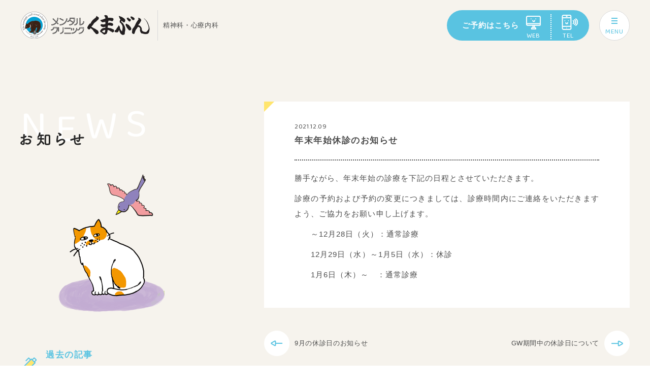

--- FILE ---
content_type: text/html; charset=UTF-8
request_url: https://www.kumabunclinic.com/news/107/
body_size: 35090
content:
<!DOCTYPE html>
<html lang="ja">
<head>
<!-- Google tag (gtag.js) -->
<script async src="https://www.googletagmanager.com/gtag/js?id=G-68SPXJJQHH"></script>
<script>
  window.dataLayer = window.dataLayer || [];
  function gtag(){dataLayer.push(arguments);}
  gtag('js', new Date());

  gtag('config', 'G-68SPXJJQHH');
</script>

    <meta charset="UTF-8" />
    <meta http-equiv="X-UA-Compatible" content="IE=edge">
    <meta name="viewport" content="width=device-width, initial-scale=1" />
    <meta name="format-detection" content="telephone=no">
    <meta name="generator" content="WordPress 6.8.3">
    <!-----トップページ-------------------------------------------------------------------->
        <link rel="shortcut icon" href="https://www.kumabunclinic.com/wp/wp-content/themes/kumabun/common/img/favicon.ico">
    <link rel="apple-touch-icon" sizes="152x152" href="https://www.kumabunclinic.com/wp/wp-content/themes/kumabun/common/img/apple-touch-icon.jpg">
    <meta name='robots' content='max-image-preview:large' />
	<style>img:is([sizes="auto" i], [sizes^="auto," i]) { contain-intrinsic-size: 3000px 1500px }</style>
	<link rel='dns-prefetch' href='//ajax.googleapis.com' />
<link rel='dns-prefetch' href='//fonts.googleapis.com' />
<script type="text/javascript">
/* <![CDATA[ */
window._wpemojiSettings = {"baseUrl":"https:\/\/s.w.org\/images\/core\/emoji\/16.0.1\/72x72\/","ext":".png","svgUrl":"https:\/\/s.w.org\/images\/core\/emoji\/16.0.1\/svg\/","svgExt":".svg","source":{"concatemoji":"https:\/\/www.kumabunclinic.com\/wp\/wp-includes\/js\/wp-emoji-release.min.js?ver=6.8.3"}};
/*! This file is auto-generated */
!function(s,n){var o,i,e;function c(e){try{var t={supportTests:e,timestamp:(new Date).valueOf()};sessionStorage.setItem(o,JSON.stringify(t))}catch(e){}}function p(e,t,n){e.clearRect(0,0,e.canvas.width,e.canvas.height),e.fillText(t,0,0);var t=new Uint32Array(e.getImageData(0,0,e.canvas.width,e.canvas.height).data),a=(e.clearRect(0,0,e.canvas.width,e.canvas.height),e.fillText(n,0,0),new Uint32Array(e.getImageData(0,0,e.canvas.width,e.canvas.height).data));return t.every(function(e,t){return e===a[t]})}function u(e,t){e.clearRect(0,0,e.canvas.width,e.canvas.height),e.fillText(t,0,0);for(var n=e.getImageData(16,16,1,1),a=0;a<n.data.length;a++)if(0!==n.data[a])return!1;return!0}function f(e,t,n,a){switch(t){case"flag":return n(e,"\ud83c\udff3\ufe0f\u200d\u26a7\ufe0f","\ud83c\udff3\ufe0f\u200b\u26a7\ufe0f")?!1:!n(e,"\ud83c\udde8\ud83c\uddf6","\ud83c\udde8\u200b\ud83c\uddf6")&&!n(e,"\ud83c\udff4\udb40\udc67\udb40\udc62\udb40\udc65\udb40\udc6e\udb40\udc67\udb40\udc7f","\ud83c\udff4\u200b\udb40\udc67\u200b\udb40\udc62\u200b\udb40\udc65\u200b\udb40\udc6e\u200b\udb40\udc67\u200b\udb40\udc7f");case"emoji":return!a(e,"\ud83e\udedf")}return!1}function g(e,t,n,a){var r="undefined"!=typeof WorkerGlobalScope&&self instanceof WorkerGlobalScope?new OffscreenCanvas(300,150):s.createElement("canvas"),o=r.getContext("2d",{willReadFrequently:!0}),i=(o.textBaseline="top",o.font="600 32px Arial",{});return e.forEach(function(e){i[e]=t(o,e,n,a)}),i}function t(e){var t=s.createElement("script");t.src=e,t.defer=!0,s.head.appendChild(t)}"undefined"!=typeof Promise&&(o="wpEmojiSettingsSupports",i=["flag","emoji"],n.supports={everything:!0,everythingExceptFlag:!0},e=new Promise(function(e){s.addEventListener("DOMContentLoaded",e,{once:!0})}),new Promise(function(t){var n=function(){try{var e=JSON.parse(sessionStorage.getItem(o));if("object"==typeof e&&"number"==typeof e.timestamp&&(new Date).valueOf()<e.timestamp+604800&&"object"==typeof e.supportTests)return e.supportTests}catch(e){}return null}();if(!n){if("undefined"!=typeof Worker&&"undefined"!=typeof OffscreenCanvas&&"undefined"!=typeof URL&&URL.createObjectURL&&"undefined"!=typeof Blob)try{var e="postMessage("+g.toString()+"("+[JSON.stringify(i),f.toString(),p.toString(),u.toString()].join(",")+"));",a=new Blob([e],{type:"text/javascript"}),r=new Worker(URL.createObjectURL(a),{name:"wpTestEmojiSupports"});return void(r.onmessage=function(e){c(n=e.data),r.terminate(),t(n)})}catch(e){}c(n=g(i,f,p,u))}t(n)}).then(function(e){for(var t in e)n.supports[t]=e[t],n.supports.everything=n.supports.everything&&n.supports[t],"flag"!==t&&(n.supports.everythingExceptFlag=n.supports.everythingExceptFlag&&n.supports[t]);n.supports.everythingExceptFlag=n.supports.everythingExceptFlag&&!n.supports.flag,n.DOMReady=!1,n.readyCallback=function(){n.DOMReady=!0}}).then(function(){return e}).then(function(){var e;n.supports.everything||(n.readyCallback(),(e=n.source||{}).concatemoji?t(e.concatemoji):e.wpemoji&&e.twemoji&&(t(e.twemoji),t(e.wpemoji)))}))}((window,document),window._wpemojiSettings);
/* ]]> */
</script>
<style id='wp-emoji-styles-inline-css' type='text/css'>

	img.wp-smiley, img.emoji {
		display: inline !important;
		border: none !important;
		box-shadow: none !important;
		height: 1em !important;
		width: 1em !important;
		margin: 0 0.07em !important;
		vertical-align: -0.1em !important;
		background: none !important;
		padding: 0 !important;
	}
</style>
<link rel='stylesheet' id='wp-block-library-css' href='https://www.kumabunclinic.com/wp/wp-includes/css/dist/block-library/style.min.css?ver=6.8.3' type='text/css' media='all' />
<style id='classic-theme-styles-inline-css' type='text/css'>
/*! This file is auto-generated */
.wp-block-button__link{color:#fff;background-color:#32373c;border-radius:9999px;box-shadow:none;text-decoration:none;padding:calc(.667em + 2px) calc(1.333em + 2px);font-size:1.125em}.wp-block-file__button{background:#32373c;color:#fff;text-decoration:none}
</style>
<style id='global-styles-inline-css' type='text/css'>
:root{--wp--preset--aspect-ratio--square: 1;--wp--preset--aspect-ratio--4-3: 4/3;--wp--preset--aspect-ratio--3-4: 3/4;--wp--preset--aspect-ratio--3-2: 3/2;--wp--preset--aspect-ratio--2-3: 2/3;--wp--preset--aspect-ratio--16-9: 16/9;--wp--preset--aspect-ratio--9-16: 9/16;--wp--preset--color--black: #000000;--wp--preset--color--cyan-bluish-gray: #abb8c3;--wp--preset--color--white: #ffffff;--wp--preset--color--pale-pink: #f78da7;--wp--preset--color--vivid-red: #cf2e2e;--wp--preset--color--luminous-vivid-orange: #ff6900;--wp--preset--color--luminous-vivid-amber: #fcb900;--wp--preset--color--light-green-cyan: #7bdcb5;--wp--preset--color--vivid-green-cyan: #00d084;--wp--preset--color--pale-cyan-blue: #8ed1fc;--wp--preset--color--vivid-cyan-blue: #0693e3;--wp--preset--color--vivid-purple: #9b51e0;--wp--preset--gradient--vivid-cyan-blue-to-vivid-purple: linear-gradient(135deg,rgba(6,147,227,1) 0%,rgb(155,81,224) 100%);--wp--preset--gradient--light-green-cyan-to-vivid-green-cyan: linear-gradient(135deg,rgb(122,220,180) 0%,rgb(0,208,130) 100%);--wp--preset--gradient--luminous-vivid-amber-to-luminous-vivid-orange: linear-gradient(135deg,rgba(252,185,0,1) 0%,rgba(255,105,0,1) 100%);--wp--preset--gradient--luminous-vivid-orange-to-vivid-red: linear-gradient(135deg,rgba(255,105,0,1) 0%,rgb(207,46,46) 100%);--wp--preset--gradient--very-light-gray-to-cyan-bluish-gray: linear-gradient(135deg,rgb(238,238,238) 0%,rgb(169,184,195) 100%);--wp--preset--gradient--cool-to-warm-spectrum: linear-gradient(135deg,rgb(74,234,220) 0%,rgb(151,120,209) 20%,rgb(207,42,186) 40%,rgb(238,44,130) 60%,rgb(251,105,98) 80%,rgb(254,248,76) 100%);--wp--preset--gradient--blush-light-purple: linear-gradient(135deg,rgb(255,206,236) 0%,rgb(152,150,240) 100%);--wp--preset--gradient--blush-bordeaux: linear-gradient(135deg,rgb(254,205,165) 0%,rgb(254,45,45) 50%,rgb(107,0,62) 100%);--wp--preset--gradient--luminous-dusk: linear-gradient(135deg,rgb(255,203,112) 0%,rgb(199,81,192) 50%,rgb(65,88,208) 100%);--wp--preset--gradient--pale-ocean: linear-gradient(135deg,rgb(255,245,203) 0%,rgb(182,227,212) 50%,rgb(51,167,181) 100%);--wp--preset--gradient--electric-grass: linear-gradient(135deg,rgb(202,248,128) 0%,rgb(113,206,126) 100%);--wp--preset--gradient--midnight: linear-gradient(135deg,rgb(2,3,129) 0%,rgb(40,116,252) 100%);--wp--preset--font-size--small: 13px;--wp--preset--font-size--medium: 20px;--wp--preset--font-size--large: 36px;--wp--preset--font-size--x-large: 42px;--wp--preset--spacing--20: 0.44rem;--wp--preset--spacing--30: 0.67rem;--wp--preset--spacing--40: 1rem;--wp--preset--spacing--50: 1.5rem;--wp--preset--spacing--60: 2.25rem;--wp--preset--spacing--70: 3.38rem;--wp--preset--spacing--80: 5.06rem;--wp--preset--shadow--natural: 6px 6px 9px rgba(0, 0, 0, 0.2);--wp--preset--shadow--deep: 12px 12px 50px rgba(0, 0, 0, 0.4);--wp--preset--shadow--sharp: 6px 6px 0px rgba(0, 0, 0, 0.2);--wp--preset--shadow--outlined: 6px 6px 0px -3px rgba(255, 255, 255, 1), 6px 6px rgba(0, 0, 0, 1);--wp--preset--shadow--crisp: 6px 6px 0px rgba(0, 0, 0, 1);}:where(.is-layout-flex){gap: 0.5em;}:where(.is-layout-grid){gap: 0.5em;}body .is-layout-flex{display: flex;}.is-layout-flex{flex-wrap: wrap;align-items: center;}.is-layout-flex > :is(*, div){margin: 0;}body .is-layout-grid{display: grid;}.is-layout-grid > :is(*, div){margin: 0;}:where(.wp-block-columns.is-layout-flex){gap: 2em;}:where(.wp-block-columns.is-layout-grid){gap: 2em;}:where(.wp-block-post-template.is-layout-flex){gap: 1.25em;}:where(.wp-block-post-template.is-layout-grid){gap: 1.25em;}.has-black-color{color: var(--wp--preset--color--black) !important;}.has-cyan-bluish-gray-color{color: var(--wp--preset--color--cyan-bluish-gray) !important;}.has-white-color{color: var(--wp--preset--color--white) !important;}.has-pale-pink-color{color: var(--wp--preset--color--pale-pink) !important;}.has-vivid-red-color{color: var(--wp--preset--color--vivid-red) !important;}.has-luminous-vivid-orange-color{color: var(--wp--preset--color--luminous-vivid-orange) !important;}.has-luminous-vivid-amber-color{color: var(--wp--preset--color--luminous-vivid-amber) !important;}.has-light-green-cyan-color{color: var(--wp--preset--color--light-green-cyan) !important;}.has-vivid-green-cyan-color{color: var(--wp--preset--color--vivid-green-cyan) !important;}.has-pale-cyan-blue-color{color: var(--wp--preset--color--pale-cyan-blue) !important;}.has-vivid-cyan-blue-color{color: var(--wp--preset--color--vivid-cyan-blue) !important;}.has-vivid-purple-color{color: var(--wp--preset--color--vivid-purple) !important;}.has-black-background-color{background-color: var(--wp--preset--color--black) !important;}.has-cyan-bluish-gray-background-color{background-color: var(--wp--preset--color--cyan-bluish-gray) !important;}.has-white-background-color{background-color: var(--wp--preset--color--white) !important;}.has-pale-pink-background-color{background-color: var(--wp--preset--color--pale-pink) !important;}.has-vivid-red-background-color{background-color: var(--wp--preset--color--vivid-red) !important;}.has-luminous-vivid-orange-background-color{background-color: var(--wp--preset--color--luminous-vivid-orange) !important;}.has-luminous-vivid-amber-background-color{background-color: var(--wp--preset--color--luminous-vivid-amber) !important;}.has-light-green-cyan-background-color{background-color: var(--wp--preset--color--light-green-cyan) !important;}.has-vivid-green-cyan-background-color{background-color: var(--wp--preset--color--vivid-green-cyan) !important;}.has-pale-cyan-blue-background-color{background-color: var(--wp--preset--color--pale-cyan-blue) !important;}.has-vivid-cyan-blue-background-color{background-color: var(--wp--preset--color--vivid-cyan-blue) !important;}.has-vivid-purple-background-color{background-color: var(--wp--preset--color--vivid-purple) !important;}.has-black-border-color{border-color: var(--wp--preset--color--black) !important;}.has-cyan-bluish-gray-border-color{border-color: var(--wp--preset--color--cyan-bluish-gray) !important;}.has-white-border-color{border-color: var(--wp--preset--color--white) !important;}.has-pale-pink-border-color{border-color: var(--wp--preset--color--pale-pink) !important;}.has-vivid-red-border-color{border-color: var(--wp--preset--color--vivid-red) !important;}.has-luminous-vivid-orange-border-color{border-color: var(--wp--preset--color--luminous-vivid-orange) !important;}.has-luminous-vivid-amber-border-color{border-color: var(--wp--preset--color--luminous-vivid-amber) !important;}.has-light-green-cyan-border-color{border-color: var(--wp--preset--color--light-green-cyan) !important;}.has-vivid-green-cyan-border-color{border-color: var(--wp--preset--color--vivid-green-cyan) !important;}.has-pale-cyan-blue-border-color{border-color: var(--wp--preset--color--pale-cyan-blue) !important;}.has-vivid-cyan-blue-border-color{border-color: var(--wp--preset--color--vivid-cyan-blue) !important;}.has-vivid-purple-border-color{border-color: var(--wp--preset--color--vivid-purple) !important;}.has-vivid-cyan-blue-to-vivid-purple-gradient-background{background: var(--wp--preset--gradient--vivid-cyan-blue-to-vivid-purple) !important;}.has-light-green-cyan-to-vivid-green-cyan-gradient-background{background: var(--wp--preset--gradient--light-green-cyan-to-vivid-green-cyan) !important;}.has-luminous-vivid-amber-to-luminous-vivid-orange-gradient-background{background: var(--wp--preset--gradient--luminous-vivid-amber-to-luminous-vivid-orange) !important;}.has-luminous-vivid-orange-to-vivid-red-gradient-background{background: var(--wp--preset--gradient--luminous-vivid-orange-to-vivid-red) !important;}.has-very-light-gray-to-cyan-bluish-gray-gradient-background{background: var(--wp--preset--gradient--very-light-gray-to-cyan-bluish-gray) !important;}.has-cool-to-warm-spectrum-gradient-background{background: var(--wp--preset--gradient--cool-to-warm-spectrum) !important;}.has-blush-light-purple-gradient-background{background: var(--wp--preset--gradient--blush-light-purple) !important;}.has-blush-bordeaux-gradient-background{background: var(--wp--preset--gradient--blush-bordeaux) !important;}.has-luminous-dusk-gradient-background{background: var(--wp--preset--gradient--luminous-dusk) !important;}.has-pale-ocean-gradient-background{background: var(--wp--preset--gradient--pale-ocean) !important;}.has-electric-grass-gradient-background{background: var(--wp--preset--gradient--electric-grass) !important;}.has-midnight-gradient-background{background: var(--wp--preset--gradient--midnight) !important;}.has-small-font-size{font-size: var(--wp--preset--font-size--small) !important;}.has-medium-font-size{font-size: var(--wp--preset--font-size--medium) !important;}.has-large-font-size{font-size: var(--wp--preset--font-size--large) !important;}.has-x-large-font-size{font-size: var(--wp--preset--font-size--x-large) !important;}
:where(.wp-block-post-template.is-layout-flex){gap: 1.25em;}:where(.wp-block-post-template.is-layout-grid){gap: 1.25em;}
:where(.wp-block-columns.is-layout-flex){gap: 2em;}:where(.wp-block-columns.is-layout-grid){gap: 2em;}
:root :where(.wp-block-pullquote){font-size: 1.5em;line-height: 1.6;}
</style>
<link rel='stylesheet' id='style-css' href='https://www.kumabunclinic.com/wp/wp-content/themes/kumabun/common/css/style.css?ver=2020' type='text/css' media='all' />
<link rel='stylesheet' id='slick-css' href='https://www.kumabunclinic.com/wp/wp-content/themes/kumabun/common/css/slick.css?ver=2020' type='text/css' media='all' />
<link rel='stylesheet' id='baloo-css' href='//fonts.googleapis.com/css2?family=Baloo+2%3Awght%40400%3B500%3B600&#038;display=swap%22+rel%3D%22stylesheet%22&#038;ver=2020' type='text/css' media='all' />
<script type="text/javascript" src="//ajax.googleapis.com/ajax/libs/jquery/3.3.1/jquery.min.js?ver=2020" id="jquery-js"></script>
<script type="text/javascript" src="https://www.kumabunclinic.com/wp/wp-content/themes/kumabun/common/js/lib.js?ver=2020" id="libjs-js"></script>
<script type="text/javascript" src="https://www.kumabunclinic.com/wp/wp-content/themes/kumabun/common/js/jquery.tile.js?ver=2018" id="tilejs-js"></script>
<script type="text/javascript" src="https://www.kumabunclinic.com/wp/wp-content/themes/kumabun/common/js/jquery.tile.ini.js?ver=2018" id="tileinijs-js"></script>
<link rel="https://api.w.org/" href="https://www.kumabunclinic.com/wp-json/" /><link rel="alternate" title="JSON" type="application/json" href="https://www.kumabunclinic.com/wp-json/wp/v2/posts/107" /><link rel="EditURI" type="application/rsd+xml" title="RSD" href="https://www.kumabunclinic.com/wp/xmlrpc.php?rsd" />
<meta name="generator" content="WordPress 6.8.3" />
<link rel="canonical" href="https://www.kumabunclinic.com/news/107/" />
<link rel='shortlink' href='https://www.kumabunclinic.com/?p=107' />
<link rel="alternate" title="oEmbed (JSON)" type="application/json+oembed" href="https://www.kumabunclinic.com/wp-json/oembed/1.0/embed?url=https%3A%2F%2Fwww.kumabunclinic.com%2Fnews%2F107%2F" />
<link rel="alternate" title="oEmbed (XML)" type="text/xml+oembed" href="https://www.kumabunclinic.com/wp-json/oembed/1.0/embed?url=https%3A%2F%2Fwww.kumabunclinic.com%2Fnews%2F107%2F&#038;format=xml" />
<meta property="og:title" content="年末年始休診のお知らせ" />
<meta property="og:description" content="勝手ながら、年末年始の診療を下記の日程とさせていただきます。 診療の予約および予約の変更につきましては、診療時間内にご連絡をいただきますよう、ご協力をお願い申し ...続きを読む" />
<meta property="og:type" content="article" />
<meta property="og:url" content="https://www.kumabunclinic.com/news/107/" />
<meta property="og:image" content="https://www.kumabunclinic.com/wp/wp-content/themes/kumabun/common/img/ogp.jpg" />
<meta property="og:site_name" content="メンタルクリニックくまぶん" />
<style type="text/css">.recentcomments a{display:inline !important;padding:0 !important;margin:0 !important;}</style></head>

    <body class="sub" id="top">
                <main>
                        <div class="loader loader2">
                <p class="f__en f__heading-normal f__blue bounce"><span class="letter">LO</span><span class="letter">AD</span><span class="letter">IN</span><span class="letter">G…</span></p>

            </div>
            
                        <div class="sp tab">
                        <div class="bottomBtn o-c__blueBtn">
                        <p class="f__heading-large f__en f__blue telNumber">076-282-9662</p>
                        <p class="f__bold f__white f__textNormal yoyaku">ご予約はこちら</p>
                        <div class="link o-p__table">
                            <p class="f__white o-p__table__cell pcIco">
                                <a href="https://my.3bees.com/facilities/fa61" target="_brank"><img src="https://www.kumabunclinic.com/wp/wp-content/themes/kumabun/common/img/ico-pc-yellow.png" class="yellowIco">
                                    <img src="https://www.kumabunclinic.com/wp/wp-content/themes/kumabun/common/img/ico-pc-white.png" class="whiteIco">
                                    <span class="f__en f__textSmall pcWord">WEB</span>
                                    <span class="f__textNormal spWord">WEB予約</span></a>
                            </p>
                            <p class="f__textSmall  f__white o-p__table__cell telIco">
                                <a href="tel:0762829662"><img src="https://www.kumabunclinic.com/wp/wp-content/themes/kumabun/common/img/ico-tel-yellow.png" class="yellowIco">
                                    <img src="https://www.kumabunclinic.com/wp/wp-content/themes/kumabun/common/img/ico-tell-white.png" class="whiteIco"><span class="f__en f__textSmall pcWord">TEL</span><span class="f__textNormal spWord f__en f__heading-normal">076-282-9662</span></a></p>
                        </div>
                    </div>            </div>
            <header class="l-header">

                <div class="l-header__leftCont o-p__table"><a href="https://www.kumabunclinic.com"><img src="https://www.kumabunclinic.com/wp/wp-content/themes/kumabun/common/img/logo.png" class="over o-p__table__cell pcLogo">
                    <img src="https://www.kumabunclinic.com/wp/wp-content/themes/kumabun/common/img/logo-sp.png" class="over o-p__table__cell spLogo">
                </a>
                                        <p class="kumabun">メンタルクリニックくまぶん</p>
                                        <p class="f__textSmall o-p__table__cell">精神科・<br class="sp">心療内科</p>
                </div>
                <div class="l-header__rightCont">
                 
                <div class="bottomBtn o-c__blueBtn">
                        <p class="f__heading-large f__en f__blue telNumber">076-282-9662</p>
                        <p class="f__bold f__white f__textNormal yoyaku">ご予約はこちら</p>
                        <div class="link o-p__table">
                            <p class="f__white o-p__table__cell pcIco">
                                <a href="https://my.3bees.com/facilities/fa61" target="_brank"><img src="https://www.kumabunclinic.com/wp/wp-content/themes/kumabun/common/img/ico-pc-yellow.png" class="yellowIco">
                                    <img src="https://www.kumabunclinic.com/wp/wp-content/themes/kumabun/common/img/ico-pc-white.png" class="whiteIco">
                                    <span class="f__en f__textSmall pcWord">WEB</span>
                                    <span class="f__textNormal spWord">WEB予約</span></a>
                            </p>
                            <p class="f__textSmall  f__white o-p__table__cell telIco">
                                <a href="tel:0762829662"><img src="https://www.kumabunclinic.com/wp/wp-content/themes/kumabun/common/img/ico-tel-yellow.png" class="yellowIco">
                                    <img src="https://www.kumabunclinic.com/wp/wp-content/themes/kumabun/common/img/ico-tell-white.png" class="whiteIco"><span class="f__en f__textSmall pcWord">TEL</span><span class="f__textNormal spWord f__en f__heading-normal">076-282-9662</span></a></p>
                        </div>
                    </div>                    <div class="nav-container">
                        <!----//ハンバーガー---->
                        <div class="js-trigger">
                            <div class="button">
                                <span class="inner">
                                    <span class="icon-bar"></span>
                                    <span class="icon-bar"></span>
                                    <span class="icon-bar"></span>
                                    <p class="f__en f__blue f__textSmall">MENU</p>
                                </span>
                            </div>
                        </div>
                        <nav class="gnavWrap">
                                                        <ul class="c-column--2">
                                <li class="c-column--2__col"><a href="https://www.kumabunclinic.com/news/">
                                        <img src="https://www.kumabunclinic.com/wp/wp-content/themes/kumabun/common/img/ico10.png" class="kumabunIco">
                                        <img src="https://www.kumabunclinic.com/wp/wp-content/themes/kumabun/common/img/nav4.png" alt="お知らせ" class="nav">
                                    </a></li>
                                <li class="c-column--2__col pc"><a href="https://www.kumabunclinic.com#concept">
                                        <img src="https://www.kumabunclinic.com/wp/wp-content/themes/kumabun/common/img/ico9.png" class="kumabunIco">
                                        <img src="https://www.kumabunclinic.com/wp/wp-content/themes/kumabun/common/img/nav3.png" alt="くまぶんとは" class="nav">
                                    </a></li>
                                <li class="c-column--2__col tab sp"><a href="https://www.kumabunclinic.com#about">
                                        <img src="https://www.kumabunclinic.com/wp/wp-content/themes/kumabun/common/img/ico9.png" class="kumabunIco">
                                        <img src="https://www.kumabunclinic.com/wp/wp-content/themes/kumabun/common/img/nav3.png" alt="くまぶんとは" class="nav">
                                    </a></li>
                                <li class="c-column--2__col"><a href="https://www.kumabunclinic.com#profile">
                                        <img src="https://www.kumabunclinic.com/wp/wp-content/themes/kumabun/common/img/ico8.png" class="kumabunIco">
                                        <img src="https://www.kumabunclinic.com/wp/wp-content/themes/kumabun/common/img/nav1.png" alt="院長紹介" class="nav">
                                    </a></li>
                                <li class="c-column--2__col"><a href="https://www.kumabunclinic.com/photo/">
                                        <img src="https://www.kumabunclinic.com/wp/wp-content/themes/kumabun/common/img/ico4.png" class="kumabunIco">
                                        <img src="https://www.kumabunclinic.com/wp/wp-content/themes/kumabun/common/img/nav7.png" alt="くまぶんフォト" class="nav">
                                    </a></li>
                                <li class="c-column--2__col"><a href="https://www.kumabunclinic.com#worries">
                                        <img src="https://www.kumabunclinic.com/wp/wp-content/themes/kumabun/common/img/ico7.png" class="kumabunIco">
                                        <img src="https://www.kumabunclinic.com/wp/wp-content/themes/kumabun/common/img/nav2.png" alt="お悩みの方へ" class="nav">
                                    </a></li>
                                <li class="c-column--2__col"><a href="https://www.kumabunclinic.com#tour">
                                        <img src="https://www.kumabunclinic.com/wp/wp-content/themes/kumabun/common/img/ico6.png" class="kumabunIco">
                                        <img src="https://www.kumabunclinic.com/wp/wp-content/themes/kumabun/common/img/nav5.png" alt="院内ツアー" class="nav">
                                    </a></li>
                                <li class="c-column--2__col"><a href="https://www.kumabunclinic.com/faq/">
                                        <img src="https://www.kumabunclinic.com/wp/wp-content/themes/kumabun/common/img/ico5.png" alt="よくある質問" class="kumabunIco">
                                        <img src="https://www.kumabunclinic.com/wp/wp-content/themes/kumabun/common/img/nav6.png" alt="よくある質問" class="nav">
                                    </a></li>
                                <li class="c-column--2__col"><a href="https://www.kumabunclinic.com#clinic">
                                        <img src="https://www.kumabunclinic.com/wp/wp-content/themes/kumabun/common/img/ico3.png" alt="医院概要" class="kumabunIco">
                                        <img src="https://www.kumabunclinic.com/wp/wp-content/themes/kumabun/common/img/nav8.png" alt="医院概要" class="nav">
                                    </a></li>
                            </ul>
                                                    </nav>
                        <div class="bg">
                        </div>
                    </div>
                    <!----//ナビゲーション---->
                </div>
            </header><!-- /header --><section class="p__news">
  <div class="inner l-innerWrap--1300">
<div class="leftCont">
  <div class="titleGroup">
                    <p class="f__en l-title bounce f__white"><span class="letter">N</span><span class="letter">E</span><span class="letter">W</span><span class="letter">S</span></p>
                <p class="singleTitle">お知らせ</p>
<img src="https://www.kumabunclinic.com/wp/wp-content/themes/kumabun/common/img/subtitle2.png">
            </div>
            <img src="https://www.kumabunclinic.com/wp/wp-content/themes/kumabun/common/img/img-news.png" class="mainImage">
            <div class="sidebar pc">
             <div class="borderTitle">
              <h3 class="f__textLarge f__bold f__blue">過去の記事</h3>
              <p class="f__en f__textSmall f__blue">ACHIVE</p></div>
              <ul class="f__en f__blue f__heading-large achive"><a href="https://www.kumabunclinic.com/news/">ALL</a>	<li><a href='https://www.kumabunclinic.com/date/2026/'>2026</a></li>
	<li><a href='https://www.kumabunclinic.com/date/2025/'>2025</a></li>
	<li><a href='https://www.kumabunclinic.com/date/2024/'>2024</a></li>
	<li><a href='https://www.kumabunclinic.com/date/2023/'>2023</a></li>
	<li><a href='https://www.kumabunclinic.com/date/2022/'>2022</a></li>
	<li><a href='https://www.kumabunclinic.com/date/2021/'>2021</a></li>
	<li><a href='https://www.kumabunclinic.com/date/2020/'>2020</a></li>
</ul>  </div>
</div>
<div class="rightCont">
  <div class="article">
<article class="inner">
<time class="f__en f__textSmall">2021.12.09</time>
<h1 class="f__textLarge singleTitle f__bold">年末年始休診のお知らせ</h1>
<div class="f__textNormal post-body">
<p>勝手ながら、年末年始の診療を下記の日程とさせていただきます。</p>



<p>診療の予約および予約の変更につきましては、診療時間内にご連絡をいただきますよう、ご協力をお願い申し上げます。</p>



<p>　　～12月28日（火）：通常診療</p>



<p>　　<strong>12月29日（水）～1月5日（水）：休診</strong></p>



<p>　　1月6日（木）～　：通常診療</p>
</div></article></div>
 <div class="pagenavi f__textSmall">
          <div class="prev"><a href="https://www.kumabunclinic.com/news/105/" rel="prev"> 9月の休診日のお知らせ</a></div>
          <div class="next"><a href="https://www.kumabunclinic.com/news/111/" rel="next">GW期間中の休診日について </a></div>
        </div>
</div>

</div>
</section>
 </main>
<footer class="l-footer">
    <div class="l-footer__l-innerWrap--1080 l-innerWrap--1080">
        <img src="https://www.kumabunclinic.com/wp/wp-content/themes/kumabun/common/img/kusa2.png" class="kusa1 kusa">
        <img src="https://www.kumabunclinic.com/wp/wp-content/themes/kumabun/common/img/kusa3.png" class="kusa2 kusa">
        <div class="l-footer__l-innerWrap--1080__inner">
            <div class="titleGroup">
                <h3>ご予約はこちらから</h3>
                <img src="https://www.kumabunclinic.com/wp/wp-content/themes/kumabun/common/img/title-appointment.png" class="enTitle">
                <img src="https://www.kumabunclinic.com/wp/wp-content/themes/kumabun/common/img/title1.png" class="title">
            </div>
            <div class="appointment">
                <ul class="o-p__table">
                    <li class="o-p__table__cell"><a href="https://my.3bees.com/facilities/fa61" class="o-c__blueBtn f__bold f__white f__textNormal" target="_brank"><img src="https://www.kumabunclinic.com/wp/wp-content/themes/kumabun/common/img/ico-pc-white.png" class="hoverNone"><img src="https://www.kumabunclinic.com/wp/wp-content/themes/kumabun/common/img/ico-pc-yellow.png" class="hover">WEB予約フォームへ</a></li>
                    <li class="o-p__table__cell">
                        <a href="tel:0762829662" class="f__en f__heading-Large f__blue telBtn"><img src="https://www.kumabunclinic.com/wp/wp-content/themes/kumabun/common/img/ico-tel-blue.png" class="pcTel">
                            <img src="https://www.kumabunclinic.com/wp/wp-content/themes/kumabun/common/img/ico-tell-white.png" class="spTel">076-282-9662</a>
                        <p class="f__textNormal">火〜土 9:00-19:00 （木 9:00-17:00）</p>
                    </li>
                </ul>
            </div>
        </div>
    </div>
    <div class="bage-bg">

    <!-- <div class="lineContents">
        <div class="coment">
            <img src="https://www.kumabunclinic.com/wp/wp-content/themes/kumabun/common/img/ico-line.png" class="neko">
            <p class="f__bold f__textNormal f__blue">メンタルクリニックくまぶんLINE<br class="sp">公式アカウントを開設しました。</p>
        </div>
        <ul class="o-p__table">
            <li class="o-p__table__cell">
            <p class="f__textNormal">診療に関する各種お知らせなどを配信します。<br class="sp">
            友だちの追加は「友だち追加」ボタンまたは<br class="sp">QRコードからお願いします。</p>
            <a href="https://lin.ee/2np1zYG" class="lineBtn"><img src="https://scdn.line-apps.com/n/line_add_friends/btn/ja.png" alt="友だち追加" height="36" border="0"></a></li>
            <li class="o-p__table__cell"><img src="https://www.kumabunclinic.com/wp/wp-content/themes/kumabun/common/img/qr.png" class="qr"></li>
        </ul>
    </div> -->
    <div class="l-footer__menu">

                <ul class="f__textNormal f__bold o-p__table">
            <li class="o-p__table__cell"><a href="https://www.kumabunclinic.com/news/">お知らせ</a></li>
            <li class="o-p__table__cell pcLink"><a href="https://www.kumabunclinic.com/#concept">くまぶんとは？</a></li>
             <li class="o-p__table__cell spLink"><a href="https://www.kumabunclinic.com/#about">くまぶんとは？</a></li>
            <li class="o-p__table__cell"><a href="https://www.kumabunclinic.com/#profile">院長紹介</a></li>
            <li class="o-p__table__cell"><a href="https://www.kumabunclinic.com/photo/">くまぶんフォト</a></li>
            <li class="o-p__table__cell"><a href="https://www.kumabunclinic.com/#worries">お悩みの方へ</a></li>
            <li class="o-p__table__cell"><a href="https://www.kumabunclinic.com/#tour">院内ツアー</a></li>
            <li class="o-p__table__cell"><a href="https://www.kumabunclinic.com/faq/">よくある質問</a></li>
            <li class="o-p__table__cell"><a href="https://www.kumabunclinic.com#clinic">クリニック概要</a></li>
        </ul>
                <a href="https://www.kumabunclinic.com" class="logo over">
            <img src="https://www.kumabunclinic.com/wp/wp-content/themes/kumabun/common/img/logo.png"  alt="メンタルクリニックくまぶん"></a>
    </div> <p class="caption coment">当サイトの内容、テキスト、画像等の無断転載・無断使用を固く禁じます。<br>
また、まとめサイト等への引用を厳禁いたします。</p></div>

    <div class="l-footer__gotop">
        <a href="#top" class="f__en f__textSmall f__blue"><img src="https://www.kumabunclinic.com/wp/wp-content/themes/kumabun/common/img/top-white.png">
            TOP</a></div>
</footer>
<script type="speculationrules">
{"prefetch":[{"source":"document","where":{"and":[{"href_matches":"\/*"},{"not":{"href_matches":["\/wp\/wp-*.php","\/wp\/wp-admin\/*","\/wp\/wp-content\/uploads\/*","\/wp\/wp-content\/*","\/wp\/wp-content\/plugins\/*","\/wp\/wp-content\/themes\/kumabun\/*","\/*\\?(.+)"]}},{"not":{"selector_matches":"a[rel~=\"nofollow\"]"}},{"not":{"selector_matches":".no-prefetch, .no-prefetch a"}}]},"eagerness":"conservative"}]}
</script>
</body>

</html>

--- FILE ---
content_type: text/css
request_url: https://www.kumabunclinic.com/wp/wp-content/themes/kumabun/common/css/style.css?ver=2020
body_size: 94483
content:
html,body,div,span,applet,object,iframe,h1,h2,h3,h4,h5,h6,p,blockquote,pre,a,abbr,acronym,address,big,cite,code,del,dfn,em,img,ins,kbd,q,s,samp,small,strike,strong,sub,sup,tt,var,b,u,i,center,dl,dt,dd,ol,ul,li,fieldset,form,label,legend,table,caption,tbody,tfoot,thead,tr,th,td,article,aside,canvas,details,embed,figure,figcaption,footer,header,hgroup,menu,nav,output,ruby,section,summary,time,mark,audio,video{margin:0;padding:0;border:0;font-size:100%;font:inherit;vertical-align:baseline}article,aside,details,figcaption,figure,footer,header,hgroup,menu,nav,section{display:block}body{line-height:1}ol,ul{list-style:none}blockquote,q{quotes:none}blockquote:before,blockquote:after,q:before,q:after{content:'';content:none}.clearfix:after{content:"";display:block;clear:both}.f__blue{color:#59c3e1}.f__red{color:#f6bfd2}.f__yellow{color:#ffe56d}.f__white{color:#ffffff}.f__gray{color:#d9d9d9}.f__beige{color:#f6f3ed}.f__lightgray{color:#eeeeee}html,body{color:#4c4c4c;font-size:62.5%;font-family:'游ゴシック体', 'Yu Gothic', YuGothic, 'メイリオ',sans-serif;font-style:normal;font-weight:500;-webkit-text-size-adjust:100%;-webkit-font-feature-settings:'pkna';font-feature-settings:'palt';writing-mode:horizontal-tb;-webkit-text-size-adjust:100%;-webkit-touch-callout:none;box-sizing:border-box;background-color:#fff;position:relative;text-align:justify;text-justify:inter-word;-webkit-text-size-adjust:100%;-webkit-tap-highlight-color:transparent}::selection{background:#59c3e1;color:#fff}::-moz-selection{background:#59c3e1;color:#fff}*,*:before,*:after{box-sizing:inherit}ul{margin:0;padding:0;list-style-type:none}ul li{margin:0;padding:0}article{z-index:1;position:relative}main{display:block}a,a:visited{color:#4c4c4c;text-decoration:none;cursor:pointer !important;-webkit-transition:all 0.3s;-moz-transition:all 0.3s;-o-transition:all 0.3s;transition:all 0.3s}a img,a:visited img{backface-visibility:hidden;-webkit-backface-visibility:hidden;-webkit-text-decoration-skip:none}a:hover,a:visited:hover{text-decoration:none}.over{-webkit-transition:all 0.3s;-moz-transition:all 0.3s;-o-transition:all 0.3s;transition:all 0.3s}.over:hover{opacity:0.7}.main{position:relative}.none{opacity:0;-webkit-transition:all 0.3s;-moz-transition:all 0.3s;-o-transition:all 0.3s;transition:all 0.3s}.block{opacity:1;-webkit-transition:all 0.3s;-moz-transition:all 0.3s;-o-transition:all 0.3s;transition:all 0.3s}img{max-width:100%;height:auto;vertical-align:middle;width:100%}.kumabunIco{width:36px;display:inline-block}.post-body p{margin-bottom:10px}@media screen and (max-width: 400px){.post-body p{margin-bottom:6px}}.post-body .wp-block-quote{padding:20px;border:dotted 1px #d9d9d9}.post-body h2{font-size:2rem;line-height:1.8;margin-top:50px !important;margin-bottom:20px}@media screen and (max-width: 400px){.post-body h2{font-size:1.8rem;line-height:1.6;margin-top:40px !important}}.post-body h3{font-size:1.8rem;line-height:1.8;margin-top:40px !important;margin-bottom:18px}@media screen and (max-width: 400px){.post-body h3{font-size:1.6rem;line-height:1.6;margin-top:30px !important}}.post-body h4{font-size:1.6rem;line-height:1.8;margin-top:30px !important;margin-bottom:16px}@media screen and (max-width: 400px){.post-body h4{font-size:1.5rem;line-height:1.7;margin-top:20px !important}}.post-body h5{font-size:1.5rem;line-height:1.7;margin-top:18px !important;margin-bottom:12px}@media screen and (max-width: 400px){.post-body h5{font-size:1.4rem;line-height:1.6;margin-top:14px !important}}.post-body h6{font-size:1.4rem;line-height:1.6;margin-top:15px !important;margin-bottom:10px}@media screen and (max-width: 400px){.post-body h6{font-size:1.3rem;line-height:1.5;margin-top:14px !important}}.post-body ul{margin-top:16px;margin-bottom:16px}@media screen and (max-width: 400px){.post-body ul{margin-top:14px;margin-bottom:14px}}.post-body ul li{font-size:1.4rem;line-height:1.6;margin:0 0px 6px 16px;list-style-type:disc !important}@media screen and (max-width: 400px){.post-body ul li{font-size:1.3rem;line-height:1.5;margin-bottom:4px}}.post-body ol{margin-top:16px;margin-bottom:16px;margin-left:20px}.post-body ol li{font-size:1.4rem;line-height:1.6;margin-bottom:6px}.post-body a{font-weight:bold;color:#f6bfd2;border-bottom:1px solid #f6bfd2;padding-bottom:2px}.post-body img{max-width:auto;width:auto;height:auto;margin:10px 0}.post-body em{font-weight:600}.post-body i{font-style:italic}#news-single .post-body a img{transition:all 0.3s ease 0s}#news-single .post-body a img:hover{opacity:0.5}@media screen and (max-width: 768px){.post-body img{max-width:100%;height:auto}}.post-body iframe{width:100%;max-width:100%}.pagenation{font-size:1.2em;line-height:1.4em;display:table;width:100%;padding:20px 0;margin:30px 0 0;border-top:dotted 1px #d2d2d2}.caption{font-size:1rem;line-height:1.4}@media screen and (max-width: 400px){.caption{font-size:.8rem;line-height:1.3}}.f__textSmall{font-size:1.3rem;line-height:1.6;letter-spacing:0.05em}.f__textNormal{font-size:1.5rem;line-height:2;letter-spacing:0.07em}@media screen and (max-width: 1024px){.f__textNormal{font-size:1.4rem;line-height:1.9;letter-spacing:0.07em}}@media screen and (max-width: 640px){.f__textNormal{font-size:1.5rem;line-height:1.8;letter-spacing:0.05em}}.f__textLarge{font-size:1.7rem;line-height:2;letter-spacing:0.09em}@media screen and (max-width: 1024px){.f__textLarge{font-size:1.8rem;line-height:1.9;letter-spacing:0.07em}}@media screen and (max-width: 640px){.f__textLarge{font-size:1.7rem;line-height:1.8;letter-spacing:0.07em}}.f__heading-large{font-size:2.5rem;line-height:1.9;letter-spacing:0.1em}@media screen and (max-width: 1024px){.f__heading-large{font-size:2.1rem;line-height:1.6;letter-spacing:0.08em}}@media screen and (max-width: 400px){.f__heading-large{font-size:1.9rem;line-height:1.5;letter-spacing:0.06em}}.f__heading-normal{font-size:2rem;line-height:1.7;letter-spacing:0.09em}@media screen and (max-width: 1024px){.f__heading-normal{font-size:1.8rem;line-height:1.8;letter-spacing:0.07em}}@media screen and (max-width: 640px){.f__heading-normal{font-size:1.7rem;line-height:1.8;letter-spacing:0.04em}}.f__bold{font-weight:bold}.f__en{font-family:'Baloo 2', cursive;font-weight:300}.inlineBlock{display:inline-block}.bottomBtn{width:280px;line-height:60px;position:fixed;top:20px;right:120px}@media screen and (max-width: 850px){.bottomBtn{width:100%;position:fixed !important;bottom:0 !important;top:auto;right:0;border-radius:0 !important;z-index:10}}.bottomBtn .telNumber{display:none;color:#ffe56d;padding-left:30px;line-height:60px}.bottomBtn .f__textNormal{padding-left:30px;line-height:60px}@media screen and (max-width: 850px){.bottomBtn .yoyaku{display:none}}.bottomBtn .link{position:absolute;right:30px;top:8px;text-align:center}@media screen and (max-width: 850px){.bottomBtn .link{position:relative;right:auto;top:auto;width:100%}}.bottomBtn .link a{color:#fff;display:block;line-height:1;-webkit-transition:all 0.3s;-moz-transition:all 0.3s;-o-transition:all 0.3s;transition:all 0.3s}@media screen and (max-width: 850px){.bottomBtn .link a{position:relative}}.bottomBtn .link a .yellowIco{opacity:0;position:absolute;width:32px;display:block;-webkit-transition:all 0.3s;-moz-transition:all 0.3s;-o-transition:all 0.3s;transition:all 0.3s}.bottomBtn .link a .whiteIco{position:absolute;width:32px;display:block;-webkit-transition:all 0.3s;-moz-transition:all 0.3s;-o-transition:all 0.3s;transition:all 0.3s}@media screen and (max-width: 850px){.bottomBtn .link a .whiteIco{left:20px;top:14px}}.bottomBtn .link a .pcWord{padding-top:36px;padding-left:2px;display:block;line-height:1 !important}@media screen and (max-width: 850px){.bottomBtn .link a .pcWord{display:none}}.bottomBtn .link a .spWord{display:none}@media screen and (max-width: 850px){.bottomBtn .link a .spWord{display:block}}.bottomBtn .link .pcIco{padding:0 20px;box-sizing:border-box;border-right:2px dotted #fff}@media screen and (max-width: 850px){.bottomBtn .link .pcIco{padding:0 0px;width:50%}}.bottomBtn .link .pcIco:hover .f__textSmall{color:#ffe56d}@media screen and (max-width: 850px){.bottomBtn .link .pcIco:hover{color:#fff}}.bottomBtn .link .pcIco:hover .yellowIco{opacity:1}@media screen and (max-width: 850px){.bottomBtn .link .pcIco:hover .yellowIco{opacity:0}}.bottomBtn .link .pcIco:hover .whiteIco{opacity:0}@media screen and (max-width: 850px){.bottomBtn .link .pcIco:hover .whiteIco{opacity:1}}.bottomBtn .link .telIco{padding-left:20px}@media screen and (max-width: 850px){.bottomBtn .link .telIco{padding:0 0px;width:50%}}.bottomBtn .link .telIco:hover .f__textSmall{color:#ffe56d}@media screen and (max-width: 850px){.bottomBtn .link .telIco:hover{color:#fff}}.bottomBtn .link .telIco:hover .yellowIco{opacity:1}@media screen and (max-width: 850px){.bottomBtn .link .telIco:hover .yellowIco{opacity:0}}.bottomBtn .link .telIco:hover .whiteIco{opacity:0}@media screen and (max-width: 850px){.bottomBtn .link .telIco:hover .whiteIco{opacity:1}}.l-header{position:fixed;top:0;width:100%;z-index:6;-webkit-transition:all 0.3s;-moz-transition:all 0.3s;-o-transition:all 0.3s;transition:all 0.3s}.l-header__leftCont{margin-top:20px;margin-left:40px}@media screen and (max-width: 640px){.l-header__leftCont{margin-left:20px;margin-top:26px;padding-bottom:8px}}.l-header__leftCont a{display:block}.l-header__leftCont img{width:260px;display:block;vertical-align:middle;margin-right:10px}@media screen and (max-width: 640px){.l-header__leftCont img{width:150px}}.l-header__leftCont .spLogo{display:none}@media screen and (max-width: 640px){.l-header__leftCont .spLogo{display:block}}@media screen and (max-width: 640px){.l-header__leftCont .pcLogo{display:none}}.l-header__leftCont .kumabun{font-size:0px}.l-header__leftCont p{padding-left:10px;vertical-align:middle;border-left:1px solid #d9d9d9}@media screen and (max-width: 640px){.l-header__leftCont p{font-size:1.1rem;line-height:1.4}}.l-header__rightCont{position:fixed;width:100%;bottom:0;top:auto}@media screen and (max-width: 850px){.l-header__rightCont .o-c__blueBtn{display:none}}.l-header.after{padding-bottom:20px}.l-footer{background:#fff;position:relative;z-index:5;padding-top:100px}.l-footer__l-innerWrap--1080{position:relative;padding:60px 40px 80px 40px !important}@media screen and (max-width: 640px){.l-footer__l-innerWrap--1080{padding:0 !important}}.l-footer__l-innerWrap--1080 .kusa{position:absolute;width:352px}@media screen and (max-width: 640px){.l-footer__l-innerWrap--1080 .kusa{display:none}}.l-footer__l-innerWrap--1080 .kusa1{left:0;top:0}.l-footer__l-innerWrap--1080 .kusa2{right:0;bottom:0}.l-footer__l-innerWrap--1080__inner{background:#fff;padding:20px 40px 40px 40px;margin:auto;border-radius:40px;max-width:980px;box-shadow:0px 0px 6px 3px rgba(0,0,0,0.1);overflow:visible;z-index:2;position:relative}@media screen and (max-width: 1080px){.l-footer__l-innerWrap--1080__inner{max-width:800px}}@media screen and (max-width: 850px){.l-footer__l-innerWrap--1080__inner{max-width:600px}}@media screen and (max-width: 640px){.l-footer__l-innerWrap--1080__inner{padding:20px;border-radius:0px;box-shadow:0px 0px 0px 0px transparent}}.l-footer__l-innerWrap--1080__inner .titleGroup{display:block}.l-footer__l-innerWrap--1080__inner .titleGroup img{display:block;margin:auto}.l-footer__l-innerWrap--1080__inner .titleGroup .enTitle{width:180px}.l-footer__l-innerWrap--1080__inner .titleGroup .title{margin-top:-20px}.l-footer__l-innerWrap--1080__inner .titleGroup h3{display:none}.l-footer__l-innerWrap--1080__inner .o-p__table{width:100%;margin-top:30px}@media screen and (max-width: 850px){.l-footer__l-innerWrap--1080__inner .o-p__table{display:block;margin-top:20px}}@media screen and (max-width: 640px){.l-footer__l-innerWrap--1080__inner .o-p__table{margin-top:10px}}.l-footer__l-innerWrap--1080__inner .o-p__table__cell{width:50%;text-align:center;padding:20px 0;vertical-align:middle}@media screen and (max-width: 850px){.l-footer__l-innerWrap--1080__inner .o-p__table__cell{display:block;margin:auto;padding:10px 0;width:100%}}.l-footer__l-innerWrap--1080__inner .o-p__table__cell .o-c__blueBtn{width:280px;height:60px;line-height:60px;display:block;text-align:center;margin:auto;color:#fff;-webkit-transition:all 0.3s;-moz-transition:all 0.3s;-o-transition:all 0.3s;transition:all 0.3s;position:relative;padding-left:32px}@media screen and (max-width: 850px){.l-footer__l-innerWrap--1080__inner .o-p__table__cell .o-c__blueBtn{padding-left:0px}}.l-footer__l-innerWrap--1080__inner .o-p__table__cell .o-c__blueBtn img{margin-right:10px;width:32px;position:absolute;left:32px;top:12px;margin-right:0px;-webkit-transition:all 0.3s;-moz-transition:all 0.3s;-o-transition:all 0.3s;transition:all 0.3s}@media screen and (max-width: 850px){.l-footer__l-innerWrap--1080__inner .o-p__table__cell .o-c__blueBtn img{left:24px;top:12px}}.l-footer__l-innerWrap--1080__inner .o-p__table__cell .o-c__blueBtn .hover{opacity:0}.l-footer__l-innerWrap--1080__inner .o-p__table__cell .o-c__blueBtn:hover{color:#ffe56d}.l-footer__l-innerWrap--1080__inner .o-p__table__cell .o-c__blueBtn:hover .hoverNone{opacity:0}.l-footer__l-innerWrap--1080__inner .o-p__table__cell .o-c__blueBtn:hover .hover{opacity:1}.l-footer__l-innerWrap--1080__inner .o-p__table__cell .telBtn{font-size:3rem;line-height:1;color:#59c3e1;text-align:center;display:block;letter-spacing:0.1em;margin:auto}@media screen and (max-width: 850px){.l-footer__l-innerWrap--1080__inner .o-p__table__cell .telBtn{width:280px;font-size:2.4rem;line-height:1;height:60px;text-align:center;line-height:60px;display:block;text-align:center;position:relative;margin:auto;background:#59c3e1;border-radius:30px;color:#fff}}@media screen and (max-width: 640px){.l-footer__l-innerWrap--1080__inner .o-p__table__cell .telBtn{font-size:1.9rem;line-height:1;line-height:60px}}.l-footer__l-innerWrap--1080__inner .o-p__table__cell .telBtn .spTel{display:none}@media screen and (max-width: 850px){.l-footer__l-innerWrap--1080__inner .o-p__table__cell .telBtn .spTel{display:block;position:absolute;left:24px;top:12px}}@media screen and (max-width: 850px){.l-footer__l-innerWrap--1080__inner .o-p__table__cell .telBtn .pcTel{display:none}}.l-footer__l-innerWrap--1080__inner .o-p__table__cell .telBtn img{vertical-align:middle;margin-right:0px;width:32px}.l-footer__l-innerWrap--1080__inner .o-p__table__cell:first-child{border-right:2px dotted #4c4c4c}@media screen and (max-width: 850px){.l-footer__l-innerWrap--1080__inner .o-p__table__cell:first-child{border-right:0px}}.l-footer .coment{text-align:center;margin-top:20px;clear:both}@media screen and (max-width: 850px){.l-footer .coment{margin-top:0px;padding-top:10px}}.l-footer .bage-bg{background:#f6f3ed;margin-top:-200px;padding:240px 0 40px}@media screen and (max-width: 850px){.l-footer .bage-bg{padding:200px 0 100px}}@media screen and (max-width: 640px){.l-footer .bage-bg{padding:40px 0 100px;margin-top:0px}}.l-footer__menu .o-p__table{margin:auto}@media screen and (max-width: 850px){.l-footer__menu .o-p__table{display:block;padding:0 60px;margin-bottom:60px}}@media screen and (max-width: 640px){.l-footer__menu .o-p__table{margin:0 auto 60px;width:370px}}@media screen and (max-width: 400px){.l-footer__menu .o-p__table{width:300px;padding:0 0px}}@media screen and (max-width: 850px){.l-footer__menu .o-p__table__cell{display:block;width:23%;margin-right:2%;float:left;border-left:1px dotted #4c4c4c}}@media screen and (max-width: 640px){.l-footer__menu .o-p__table__cell{width:50%;margin-right:0;float:left;border-left:0px;text-align:center}}.l-footer__menu .o-p__table__cell a{padding:8px 20px;display:block}@media screen and (max-width: 1024px){.l-footer__menu .o-p__table__cell a{padding:8px 10px}}@media screen and (max-width: 850px){.l-footer__menu .o-p__table__cell a{padding:8px 0px 8px 20px}}@media screen and (max-width: 640px){.l-footer__menu .o-p__table__cell a{padding:6px 0}}.l-footer__menu .o-p__table__cell a:hover{background:#fff;border-radius:26px}@media screen and (max-width: 850px){.l-footer__menu .o-p__table__cell a:hover{border-radius:0px;background:#f6f3ed}}.l-footer__menu .spLink{display:none}@media screen and (max-width: 850px){.l-footer__menu .spLink{display:block}}@media screen and (max-width: 850px){.l-footer__menu .pcLink{display:none}}.l-footer__menu .logo{display:block;width:260px;margin:40px auto 0}.l-footer__menu .logo img{display:block;margin:auto}@media screen and (max-width: 850px){.l-footer__menu .logo{clear:both;margin:auto;padding:80px 0 0}}@media screen and (max-width: 640px){.l-footer__menu .logo{padding:30px 0 0}}.l-footer__gotop{position:fixed;right:40px;bottom:0}@media screen and (max-width: 850px){.l-footer__gotop{right:20px;bottom:70px}}@media screen and (max-width: 640px){.l-footer__gotop{right:5px}}.l-footer__gotop a{display:block;background:#59c3e1;color:white;padding:36px 10px 6px 10px;border-radius:24px 24px 0 0;position:relative;-webkit-transition:all 0.3s;-moz-transition:all 0.3s;-o-transition:all 0.3s;transition:all 0.3s}@media screen and (max-width: 850px){.l-footer__gotop a{border-radius:50%;padding:12px 0 0 0;height:50px;width:50px;text-align:center;line-height:50px;margin-top:12px}}.l-footer__gotop a:hover{padding:46px 10px 30px 10px}@media screen and (max-width: 850px){.l-footer__gotop a:hover{padding:12px 0 0 0}}.l-footer__gotop a img{position:absolute;top:12px;width:16px;left:0;right:0;margin:auto;display:block}@media screen and (max-width: 850px){.l-footer__gotop a img{top:6px}}.l-footer .lineContents{max-width:700px;margin:0 auto 40px;border:1px solid #d9d9d9;padding:40px;overflow:visible;position:relative;z-index:2}@media screen and (max-width: 850px){.l-footer .lineContents{padding:40px;max-width:600px}}@media screen and (max-width: 640px){.l-footer .lineContents{border:0px;padding:40px 20px 0}}.l-footer .lineContents .coment{position:absolute;width:540px;left:0;right:0;margin:auto;top:-44px}@media screen and (max-width: 640px){.l-footer .lineContents .coment{width:auto;position:relative;left:auto;right:auto;top:auto}}.l-footer .lineContents .coment img{width:72px;display:inline}@media screen and (max-width: 640px){.l-footer .lineContents .coment img{display:block;text-align:center;margin:auto}}.l-footer .lineContents .coment p{display:inline}@media screen and (max-width: 640px){.l-footer .lineContents .coment p{display:block;text-align:center;margin:0 auto 20px}}.l-footer .lineContents .o-p__table{display:block}.l-footer .lineContents .o-p__table__cell{vertical-align:middle;width:75%;position:relative}@media screen and (max-width: 640px){.l-footer .lineContents .o-p__table__cell{display:block;text-align:center;width:100%}}.l-footer .lineContents .o-p__table__cell:last-child{width:25%}@media screen and (max-width: 640px){.l-footer .lineContents .o-p__table__cell:last-child{width:100%}}.l-footer .lineContents .lineBtn{display:block;margin-top:10px;width:120px}@media screen and (max-width: 640px){.l-footer .lineContents .lineBtn{margin:20px auto}}.l-footer .lineContents .qr{width:100px;margin-left:auto;margin-right:0;display:block;text-align:right}@media screen and (max-width: 640px){.l-footer .lineContents .qr{margin-right:auto;text-align:center}}.button{width:60px;height:60px;border-radius:50%;text-align:center;border:1px solid #d9d9d9;position:fixed;right:40px;z-index:10;cursor:pointer;-webkit-transition:all 0.3s;-moz-transition:all 0.3s;-o-transition:all 0.3s;transition:all 0.3s;top:20px;background:#fff}@media screen and (max-width: 640px){.button{top:12px;right:20px}}.button .icon-bar{display:block;width:12px;height:2px;transition:.3s;margin:auto;background:#59c3e1}.button .icon-bar:nth-of-type(1){background:#59c3e1;margin-top:14px}.button .icon-bar:nth-of-type(2){background:#59c3e1}.button .icon-bar:nth-of-type(3){background:#59c3e1}.button .icon-bar+.icon-bar{margin-top:3px}.button .f__textSmall{margin-top:6px}.button:hover{background:#59c3e1;border:1px solid #59c3e1}.button:hover .icon-bar{background:#fff}.button:hover .icon-bar:nth-of-type(1){background:#fff}.button:hover .icon-bar:nth-of-type(2){background:#fff}.button:hover .icon-bar:nth-of-type(3){background:#fff}.button:hover .f__blue{color:#fff !important}.js-trigger.is-active .icon-bar:nth-of-type(1){transform:translate3d(0, 5px, 0) rotate(45deg)}.js-trigger.is-active .icon-bar:nth-of-type(2){opacity:0}.js-trigger.is-active .icon-bar:nth-of-type(3){transform:translate3d(0, -5px, 0) rotate(-45deg)}.gnavWrap{height:100%;width:80%;position:fixed;right:-80%;background:#fff;top:0;-webkit-transition:all 0.3s;-moz-transition:all 0.3s;-o-transition:all 0.3s;transition:all 0.3s;border-radius:260px 0 0 260px}@media screen and (max-width: 1080px){.gnavWrap{width:90%;right:-90%}}@media screen and (max-width: 640px){.gnavWrap{width:100%;right:-100%;border-radius:0}}.gnavWrap ul{width:580px;height:300px;position:absolute;top:0;margin:auto !important;right:0;bottom:0;left:0}@media screen and (max-width: 850px){.gnavWrap ul{width:400px;height:600px}}@media screen and (max-width: 640px){.gnavWrap ul{width:200px;height:400px}}.gnavWrap ul li{margin-bottom:40px}@media screen and (max-width: 850px){.gnavWrap ul li{margin-bottom:30px}}@media screen and (max-width: 640px){.gnavWrap ul li{margin-bottom:16px}}.gnavWrap ul li a .nav{width:224px;display:inline-block}@media screen and (max-width: 850px){.gnavWrap ul li a .nav{width:200px}}@media screen and (max-width: 640px){.gnavWrap ul li a .nav{width:144px}}.gnavWrap ul li a .kumabunIco{display:inline-block;-webkit-transition:all 0.6s;-moz-transition:all 0.6s;-o-transition:all 0.6s;transition:all 0.6s}.gnavWrap ul li a:hover .kumabunIco{transform:rotate(360deg)}@media screen and (max-width: 850px){.gnavWrap .c-column--2{margin-right:0%}}@media screen and (max-width: 850px){.gnavWrap .c-column--2__col{float:none;width:auto;margin-right:0%}}.bg{z-index:-100;-webkit-transition:all 0.3s;-moz-transition:all 0.3s;-o-transition:all 0.3s;transition:all 0.3s}.bg.is-active{height:100vh;position:fixed;width:100%;background:rgba(0,0,0,0.5);z-index:8;top:0}.gnavWrap.is-active{z-index:9;right:0}.l-header.after{background:#fff}.l-header.after .hamburgerBtn button{right:20px;top:10px}.l-innerWrap--1440{max-width:1520px;padding:0 40px;margin-left:auto;margin-right:auto;overflow:hidden}@media screen and (max-width: 640px){.l-innerWrap--1440{padding:0 20px}}.l-innerWrap--1300{max-width:1380px;padding:0 40px;margin-left:auto;margin-right:auto;overflow:hidden}@media screen and (max-width: 640px){.l-innerWrap--1300{padding:0 20px}}.l-innerWrap--1080{max-width:1160px;margin-left:auto;margin-right:auto;overflow:hidden;padding:0 40px}@media screen and (max-width: 640px){.l-innerWrap--1080{padding:0 20px}}.l-innerWrap--800{max-width:880px;margin-left:auto;margin-right:auto;overflow:hidden;padding:0 40px}@media screen and (max-width: 640px){.l-innerWrap--800{padding:0 20px}}#about .titleGroup{position:fixed;top:100px;left:0;background:linear-gradient(to bottom, #fff, rgba(255,255,255,0.2));opacity:0;right:0}@media screen and (max-width: 850px){#about .titleGroup{position:relative;top:auto;left:auto;opacity:1;right:auto;margin:150px auto 160px}}@media screen and (max-width: 640px){#about .titleGroup{margin:140px auto 100px}}#about .titleGroup.after{opacity:1}.titleGroup{text-align:center;z-index:2;width:100%;margin:auto;-webkit-transition:all 0.6s;-moz-transition:all 0.6s;-o-transition:all 0.6s;transition:all 0.6s}.titleGroup h2{font-size:0}.titleGroup img{width:468px;margin:-26px auto 0 auto;z-index:1;position:relative}.l-title{font-size:8rem;line-height:1;letter-spacing:0.2em}@media screen and (max-width: 1024px){.l-title{font-size:7.2rem;line-height:1}}@media screen and (max-width: 850px){.l-title{font-size:7rem;line-height:1}}@media screen and (max-width: 640px){.l-title{font-size:5.5rem;line-height:1}}.word{position:relative}.word .enDeco{width:140px;left:-16px;top:-28px;position:absolute}.bounce{z-index:2;display:-webkit-box;display:flex;-webkit-box-align:center;align-items:center;-webkit-box-pack:center;justify-content:center;width:100%;height:80px;white-space:nowrap}.bounce .letter{-webkit-animation:bounce 0.75s cubic-bezier(0.05, 0, 0.2, 1) infinite alternate;animation:bounce 0.75s cubic-bezier(0.05, 0, 0.2, 1) infinite alternate;display:inline-block;-webkit-transform:translate3d(0, 0, 0);transform:translate3d(0, 0, 0);margin-top:0.5em}.bounce .letter:nth-child(1){-webkit-animation-delay:0s;animation-delay:0s}.bounce .letter:nth-child(2){-webkit-animation-delay:0.0833333333s;animation-delay:0.0833333333s}.bounce .letter:nth-child(3){-webkit-animation-delay:0.1666666667s;animation-delay:0.1666666667s}.bounce .letter:nth-child(4){-webkit-animation-delay:0.25s;animation-delay:0.25s}.bounce .letter:nth-child(5){-webkit-animation-delay:0.3333333333s;animation-delay:0.3333333333s}.bounce .letter:nth-child(6){-webkit-animation-delay:0.4166666667s;animation-delay:0.4166666667s}@-webkit-keyframes bounce{0%{-webkit-transform:translate3d(0, 0.1px, 0);transform:translate3d(0, 0.1px, 0)}100%{-webkit-transform:translate3d(0, -20px, 0);transform:translate3d(0, -20px, 0)}}@keyframes bounce{0%{-webkit-transform:translate3d(0, 0.1px, 0);transform:translate3d(0, 0.1px, 0)}100%{-webkit-transform:translate3d(0, -20px, 0);transform:translate3d(0, -20px, 0)}}.spImg{max-width:440px;margin:20px auto 20px}.wordSP{width:360px}.home .bird1{width:58px;margin:75px auto 0}@media screen and (max-width: 640px){.home .bird1{margin:30px auto 0}}.home .bird2{width:66px;margin:75px auto 0}@media screen and (max-width: 640px){.home .bird2{margin:30px auto 0}}.p__concept{z-index:1;opacity:0;padding-top:100px}@media screen and (max-width: 850px){.p__concept{opacity:1;padding:0px 60px;height:auto;margin-bottom:100px}}@media screen and (max-width: 640px){.p__concept{padding:0 20px}}.p__concept__inner{position:relative;margin-left:180px}@media screen and (max-width: 1440px){.p__concept__inner{margin-left:60px}}@media screen and (max-width: 850px){.p__concept__inner{margin-left:0px}}.p__concept__inner h3{font-size:0px}.p__concept__inner .f__textNormal{line-height:2.6;letter-spacing:0.18em}@media screen and (max-width: 850px){.p__concept__inner .f__textNormal{line-height:2.2}}@media screen and (max-width: 640px){.p__concept__inner .f__textNormal{line-height:2;letter-spacing:0.09em}}.p__concept__inner .word{margin:80px 0 40px}.p__concept__inner .word .word1{width:342px}.p__concept__inner .word .word2{width:154px}.p__concept__inner .word .word3{width:260px}.p__concept.after{opacity:1}.p__patient{margin-right:180px;margin-left:auto;margin-top:340px;margin-bottom:200px;z-index:1;opacity:0;width:600px;-webkit-transition:all 0.05s;-moz-transition:all 0.05s;-o-transition:all 0.05s;transition:all 0.05s}@media screen and (max-width: 1440px){.p__patient{margin-right:60px}}@media screen and (max-width: 850px){.p__patient{opacity:1;margin-right:0px;height:auto;width:auto;padding:0 60px;margin-top:0px;margin-bottom:100px}}@media screen and (max-width: 640px){.p__patient{padding:0 20px}}.p__patient__inner{position:relative}@media screen and (max-width: 850px){.p__patient__inner{right:auto;height:auto;top:auto;bottom:auto}}.p__patient__inner h3{font-size:0px}.p__patient__inner .f__textNormal{letter-spacing:0.2em}.p__patient__inner .word{margin:80px 0 40px}@media screen and (max-width: 850px){.p__patient__inner .word{margin:0 auto 40px}}@media screen and (max-width: 640px){.p__patient__inner .word{margin:0 auto 0px}}.p__patient__inner .word .word4{width:250px}.p__patient__inner .word .word5{width:342px}.p__patient__inner .word .word6{width:274px}.p__patient__inner ul li{list-style-type:disc;margin:0 0 10px 20px}@media screen and (max-width: 640px){.p__patient__inner ul li{letter-spacing:0.05em}}.p__patient__inner ul li:last-child{margin:0 0 0px 20px}.p__patient.after{opacity:1}.p__attention{z-index:1;opacity:0;-webkit-transition:all 0.3s;-moz-transition:all 0.3s;-o-transition:all 0.3s;transition:all 0.3s;padding-bottom:200px}@media screen and (max-width: 850px){.p__attention{opacity:1;padding:0px 60px;margin-bottom:150px}}@media screen and (max-width: 640px){.p__attention{padding:0 20px;margin-bottom:100px}}.p__attention .word{width:400px}@media screen and (max-width: 640px){.p__attention .word{width:100%}}.p__attention .word .onegaiIco{width:50px;display:block;position:absolute;right:0;transform:rotate(15deg);top:-20px}@media screen and (max-width: 640px){.p__attention .word .onegaiIco{display:none}}.p__attention__inner{margin-left:180px}@media screen and (max-width: 1440px){.p__attention__inner{margin-left:60px}}@media screen and (max-width: 850px){.p__attention__inner{margin-left:0px}}.p__attention__inner h3{font-size:0px}.p__attention__inner h4{margin-top:40px}.p__attention__inner .word{margin:80px 0 40px}.p__attention__inner .word .word7{width:312px}.p__attention__inner ul{margin-top:10px}.p__attention__inner ul li{list-style-type:disc;margin:0 0 10px 20px;font-size:1.4rem;line-height:1.8;letter-spacing:0.05em}@media screen and (max-width: 850px){.p__attention__inner ul li{margin:0 0 5px 15px}}.p__attention__inner ul li:last-child{margin:0 0 0px 20px}@media screen and (max-width: 850px){.p__attention__inner ul li:last-child{margin:0 0 0px 15px}}.p__attention.after{opacity:1}.mainContents{z-index:5;position:relative;background:#fff;-webkit-transition:all 0.3s;-moz-transition:all 0.3s;-o-transition:all 0.3s;transition:all 0.3s;position:relative}.mainContents .beigeBack{background:url(../img/back2.png) center bottom/140% no-repeat;padding-bottom:400px}@media screen and (max-width: 1380px){.mainContents .beigeBack{background:url(../img/back2.png) center 94%/140% no-repeat;padding-bottom:350px}}@media screen and (max-width: 850px){.mainContents .beigeBack{background:none;padding-bottom:0px}}.mainContents .beigeBack .p__profile{padding-top:150px;background:#f6f3ed;position:relative}@media screen and (max-width: 850px){.mainContents .beigeBack .p__profile{padding:100px 0 100px}}@media screen and (max-width: 850px){.mainContents .beigeBack .p__profile__inner .imgGroup{position:relative;max-width:400px;margin:120px auto 0}}.mainContents .beigeBack .p__profile__inner .imgGroup .illust{position:absolute;width:320px;display:block;right:12%;top:500px}@media screen and (max-width: 1300px){.mainContents .beigeBack .p__profile__inner .imgGroup .illust{right:8%;width:290px}}@media screen and (max-width: 850px){.mainContents .beigeBack .p__profile__inner .imgGroup .illust{position:relative;right:auto;top:auto;left:2%}}@media screen and (max-width: 640px){.mainContents .beigeBack .p__profile__inner .imgGroup .illust{left:-5%}}.mainContents .beigeBack .p__profile__inner .imgGroup .photo{position:absolute;width:180px;display:block;right:7%;top:396px}@media screen and (max-width: 1300px){.mainContents .beigeBack .p__profile__inner .imgGroup .photo{right:0%;width:170px}}@media screen and (max-width: 850px){.mainContents .beigeBack .p__profile__inner .imgGroup .photo{top:auto;right:5%;bottom:0;width:160px}}@media screen and (max-width: 640px){.mainContents .beigeBack .p__profile__inner .imgGroup .photo{right:0%}}.mainContents .beigeBack .p__profile__inner .imgGroup .maru{width:240px;position:absolute;display:block;top:820px;right:10%}@media screen and (max-width: 1300px){.mainContents .beigeBack .p__profile__inner .imgGroup .maru{right:5%;top:800px}}@media screen and (max-width: 850px){.mainContents .beigeBack .p__profile__inner .imgGroup .maru{top:auto;bottom:-20px}}.mainContents .beigeBack .p__profile__inner__coment{margin-top:60px}.mainContents .beigeBack .p__profile__inner__coment .inner{width:85%;background:#fff;border-radius:50px;padding:40px 60px;position:relative}@media screen and (max-width: 1700px){.mainContents .beigeBack .p__profile__inner__coment .inner{width:78%}}@media screen and (max-width: 1380px){.mainContents .beigeBack .p__profile__inner__coment .inner{width:70%}}@media screen and (max-width: 1024px){.mainContents .beigeBack .p__profile__inner__coment .inner{width:65%;padding:30px 40px}}@media screen and (max-width: 850px){.mainContents .beigeBack .p__profile__inner__coment .inner{width:100%}}@media screen and (max-width: 640px){.mainContents .beigeBack .p__profile__inner__coment .inner{padding:30px}}.mainContents .beigeBack .p__profile__inner__coment .inner::after{content:"";position:absolute;top:50%;left:100%;margin-top:-20px;border:20px solid transparent;border-left:28px solid #fff}@media screen and (max-width: 850px){.mainContents .beigeBack .p__profile__inner__coment .inner::after{top:100%;left:50%;margin-top:0px;margin-left:-20px;border:20px solid transparent;border-top:28px solid #fff}}.mainContents .beigeBack .p__profile__inner__coment .inner h3{margin-bottom:20px;text-align:center}.mainContents .beigeBack .p__profile__inner .name{margin:40px 0 0 auto;width:240px}@media screen and (max-width: 640px){.mainContents .beigeBack .p__profile__inner .name{margin:10px auto 0}}.mainContents .beigeBack .p__profile__inner .l-innerWrap--800{margin-top:80px}@media screen and (max-width: 640px){.mainContents .beigeBack .p__profile__inner .l-innerWrap--800{padding:0 !important}}.mainContents .beigeBack .p__profile__inner .l-innerWrap--800 h4{border-bottom:2px dotted #4c4c4c;padding-bottom:16px;margin-bottom:16px}@media screen and (max-width: 640px){.mainContents .beigeBack .p__profile__inner .l-innerWrap--800 .f__textLarge{font-size:1.5rem}}.mainContents .beigeBack .p__profile__inner .l-innerWrap--800 .o-p__table{margin-bottom:40px}@media screen and (max-width: 640px){.mainContents .beigeBack .p__profile__inner .l-innerWrap--800 .o-p__table{display:block}}.mainContents .beigeBack .p__profile__inner .l-innerWrap--800 .o-p__table ul{padding-right:20px}@media screen and (max-width: 640px){.mainContents .beigeBack .p__profile__inner .l-innerWrap--800 .o-p__table ul{display:block;padding-right:0px}}.mainContents .beigeBack .p__profile__inner .l-innerWrap--800 .o-p__table ul li{margin-bottom:5px}.mainContents .beigeBack .p__profile__inner .l-innerWrap--800 .o-p__table ul li span{padding-right:5px}@media screen and (max-width: 640px){.mainContents .beigeBack .p__profile__inner .l-innerWrap--800 .o-p__table ul .spHeight{display:table}}@media screen and (max-width: 640px){.mainContents .beigeBack .p__profile__inner .l-innerWrap--800 .o-p__table ul .spHeight span{display:table-cell}}.mainContents .p__photo{margin-top:-250px}@media screen and (max-width: 850px){.mainContents .p__photo{margin-top:100px}}@media screen and (max-width: 850px){.mainContents .p__photo__inner{padding:0 20px}}.mainContents .p__photo__inner h3{font-size:0px}.mainContents .p__photo__inner__title{max-width:632px;margin:0 auto 40px}@media screen and (max-width: 850px){.mainContents .p__photo__inner__title{max-width:432px}}.mainContents .p__photo__inner__title img{display:block;width:100%}.mainContents .p__photo__inner .c-column--5{overflow:visible}.mainContents .p__photo__inner .c-column--5__col{width:14.5%;margin-top:30px}@media screen and (max-width: 850px){.mainContents .p__photo__inner .c-column--5__col{width:16%}}@media screen and (max-width: 640px){.mainContents .p__photo__inner .c-column--5__col{width:46%;margin-top:0px}}@media screen and (max-width: 1200px){.mainContents .p__photo__inner .c-column--5__col .size-kumabun-thumb{border-radius:60px !important}}@media screen and (max-width: 1080px){.mainContents .p__photo__inner .c-column--5__col .size-kumabun-thumb{border-radius:40px !important}}@media screen and (max-width: 640px){.mainContents .p__photo__inner .c-column--5__col .size-kumabun-thumb{border-radius:60px !important}}.mainContents .p__photo__inner .c-column--5 li:nth-child(3){width:22%;margin-top:0px}@media screen and (max-width: 850px){.mainContents .p__photo__inner .c-column--5 li:nth-child(3){width:23.5%}}@media screen and (max-width: 640px){.mainContents .p__photo__inner .c-column--5 li:nth-child(3){width:46%}}.mainContents .p__photo__inner .c-column--5 li:nth-child(3) .size-kumabun-thumb{border-radius:100px}@media screen and (max-width: 1200px){.mainContents .p__photo__inner .c-column--5 li:nth-child(3) .size-kumabun-thumb{border-radius:80px !important}}@media screen and (max-width: 1080px){.mainContents .p__photo__inner .c-column--5 li:nth-child(3) .size-kumabun-thumb{border-radius:60px !important}}@media screen and (max-width: 850px){.mainContents .p__photo__inner .c-column--5 li:nth-child(3) .size-kumabun-thumb{border-radius:60px}}@media screen and (max-width: 640px){.mainContents .p__photo__inner .c-column--5 li:nth-child(3) .size-kumabun-thumb{border-radius:100px}}@media screen and (max-width: 640px){.mainContents .p__photo__inner .c-column--5 li:first-child{width:96%}}@media screen and (max-width: 640px){.mainContents .p__photo__inner .c-column--5 li:first-child .size-kumabun-thumb{border-radius:60px}}.mainContents .p__photo__inner .o-c__kumabunBtn{clear:both;padding-top:50px}@media screen and (max-width: 850px){.mainContents .p__photo__inner .o-c__kumabunBtn{padding-top:30px}}.mainContents .p__photo__inner .o-c__kumabunBtn a{margin:auto}.mainContents .p__worries{padding-top:150px}@media screen and (max-width: 850px){.mainContents .p__worries{padding-top:100px}}.mainContents .p__worries__inner{padding-bottom:100px;position:relative}@media screen and (max-width: 640px){.mainContents .p__worries__inner{padding-bottom:0px}}.mainContents .p__worries__inner__worriesImg{position:relative;max-width:220px;margin:300px auto 0}@media screen and (max-width: 640px){.mainContents .p__worries__inner__worriesImg{margin:0px auto 0;position:absolute;left:0;right:0;z-index:1;top:60px}}.mainContents .p__worries__inner__worriesImg .img{width:220px;display:block;margin:auto;z-index:4;position:relative;z-index:1}.mainContents .p__worries__inner__worriesImg .eye{position:absolute;top:40px;z-index:2;width:60px;left:57px}.mainContents .p__worries__inner__worriesImg .eye img{width:60px;display:block;position:absolute;top:0px;left:0px}.mainContents .p__worries__inner__worriesImg .ico{width:220px;display:block;z-index:2;position:absolute;top:0px}.mainContents .p__worries__inner__worriesImg .ico .ico1{width:42px;display:block;position:absolute;top:0px;right:80px}.mainContents .p__worries__inner__worriesImg .ico .ico2{width:42px;display:block;position:absolute;top:0px;left:0px}.mainContents .p__worries__inner .worriesSlider li:first-child img{animation:blink1 2s ease-in-out infinite alternate}.mainContents .p__worries__inner .worriesSlider li:nth-child(2) img{animation:blink2 2s ease-in-out infinite alternate;opacity:0}.mainContents .p__worries__inner .worriesSlider2 li:first-child img{animation:blink1 2s ease-in-out infinite alternate}.mainContents .p__worries__inner .worriesSlider2 li:nth-child(2) img{animation:blink2 2s ease-in-out infinite alternate;opacity:0}@keyframes blink1{0%{opacity:1}100%{opacity:0}}@keyframes blink2{0%{opacity:0}100%{opacity:1}}.mainContents .p__worries__inner .coment{position:absolute;width:400px;height:360px;display:flex;flex-direction:column;justify-content:center;align-items:center}@media screen and (max-width: 1024px){.mainContents .p__worries__inner .coment{width:350px;height:310px}}@media screen and (max-width: 640px){.mainContents .p__worries__inner .coment{position:relative;width:auto;height:auto;z-index:3}}@media screen and (max-width: 640px){.mainContents .p__worries__inner .coment__inner{border-bottom:1px dotted #4c4c4c;padding:20px}}.mainContents .p__worries__inner .coment__inner .nayami{display:block;width:300px;margin:0 auto 14px}@media screen and (max-width: 1024px){.mainContents .p__worries__inner .coment__inner .nayami{width:260px;margin:0 auto 8px}}.mainContents .p__worries__inner .coment__inner ul{list-style-type:disc;margin:auto}.mainContents .p__worries__inner .coment__inner ul li{margin-bottom:3px}.mainContents .p__worries__inner .coment1{background:url(../img/nayami1.png) center center/400px no-repeat;top:20%;left:0}@media screen and (max-width: 1024px){.mainContents .p__worries__inner .coment1{background:url(../img/nayami1.png) center center/350px no-repeat}}@media screen and (max-width: 640px){.mainContents .p__worries__inner .coment1{background:#f6f3ed;top:auto;left:auto;border-radius:40px 40px 0 0;margin-top:260px}}.mainContents .p__worries__inner .coment1 .coment__inner{padding-right:40px}@media screen and (max-width: 1024px){.mainContents .p__worries__inner .coment1 .coment__inner{padding-right:50px}}@media screen and (max-width: 640px){.mainContents .p__worries__inner .coment1 .coment__inner{padding-right:20px;padding-top:60px}}.mainContents .p__worries__inner .coment1 .coment__inner ul{width:240px;margin:auto}@media screen and (max-width: 640px){.mainContents .p__worries__inner .coment1 .coment__inner ul{width:auto}}.mainContents .p__worries__inner .coment2{background:url(../img/nayami5.png) center bottom/400px no-repeat;top:0;left:0;right:0;margin:auto}@media screen and (max-width: 1024px){.mainContents .p__worries__inner .coment2{background:url(../img/nayami5.png) center bottom/350px no-repeat}}@media screen and (max-width: 640px){.mainContents .p__worries__inner .coment2{background:#f6f3ed;top:auto;left:auto;right:auto}}.mainContents .p__worries__inner .coment2 .coment__inner{padding-bottom:40px}@media screen and (max-width: 640px){.mainContents .p__worries__inner .coment2 .coment__inner{padding-bottom:20px}}.mainContents .p__worries__inner .coment2 .coment__inner ul{width:200px;margin:auto}@media screen and (max-width: 640px){.mainContents .p__worries__inner .coment2 .coment__inner ul{width:auto}}.mainContents .p__worries__inner .coment3{background:url(../img/nayami4.png) center center/400px no-repeat;top:20%;right:0}@media screen and (max-width: 1024px){.mainContents .p__worries__inner .coment3{background:url(../img/nayami4.png) center center/350px no-repeat}}@media screen and (max-width: 640px){.mainContents .p__worries__inner .coment3{background:#f6f3ed;top:auto;right:auto}}.mainContents .p__worries__inner .coment3 .coment__inner{padding-left:50px}@media screen and (max-width: 640px){.mainContents .p__worries__inner .coment3 .coment__inner{padding-left:20px}}.mainContents .p__worries__inner .coment3 .coment__inner ul{width:180px;margin:auto}@media screen and (max-width: 640px){.mainContents .p__worries__inner .coment3 .coment__inner ul{width:auto}}.mainContents .p__worries__inner .coment4{background:url(../img/nayami3.png) center center/400px no-repeat;bottom:0;right:2%;z-index:2}@media screen and (max-width: 1024px){.mainContents .p__worries__inner .coment4{background:url(../img/nayami3.png) center center/350px no-repeat;right:0%;bottom:10%}}@media screen and (max-width: 640px){.mainContents .p__worries__inner .coment4{background:#f6f3ed;bottom:auto;right:auto}}.mainContents .p__worries__inner .coment4 .coment__inner{padding-left:40px}@media screen and (max-width: 640px){.mainContents .p__worries__inner .coment4 .coment__inner{padding-left:20px}}.mainContents .p__worries__inner .coment4 .coment__inner ul{width:270px;margin:auto}@media screen and (max-width: 640px){.mainContents .p__worries__inner .coment4 .coment__inner ul{width:auto}}.mainContents .p__worries__inner .coment5{background:url(../img/nayami2.png) center center/400px no-repeat;bottom:0;left:2%;z-index:2}@media screen and (max-width: 1024px){.mainContents .p__worries__inner .coment5{background:url(../img/nayami2.png) center center/350px no-repeat;left:0%;bottom:10%}}@media screen and (max-width: 640px){.mainContents .p__worries__inner .coment5{background:#f6f3ed;bottom:auto;left:auto;border-radius:0 0 40px 40px}}@media screen and (max-width: 640px){.mainContents .p__worries__inner .coment5 .coment__inner{padding-bottom:60px;border-bottom:0px}}.mainContents .p__worries__inner .coment5 .coment__inner ul{width:240px;margin:auto}@media screen and (max-width: 640px){.mainContents .p__worries__inner .coment5 .coment__inner ul{width:auto}}.mainContents .p__tour{margin-top:150px;background:url(../img/back4.png) center 400px/140% no-repeat}@media screen and (max-width: 1024px){.mainContents .p__tour{margin-top:100px}}@media screen and (max-width: 850px){.mainContents .p__tour{padding-top:0px;background:linear-gradient(180deg, #fff 0%, #fff 60%, #f6f3ed 60%, #f6f3ed 100%)}}@media screen and (max-width: 640px){.mainContents .p__tour{padding:0 10px}}.mainContents .p__tour .l-innerWrap--1300{position:relative}.mainContents .p__tour .l-innerWrap--1300 .titleGroup{margin-bottom:80px}.mainContents .p__tour .l-innerWrap--1300 .neko{width:280px;display:block;position:absolute;left:160px;bottom:0;z-index:2}@media screen and (max-width: 1300px){.mainContents .p__tour .l-innerWrap--1300 .neko{left:50px}}@media screen and (max-width: 1080px){.mainContents .p__tour .l-innerWrap--1300 .neko{left:20px;width:200px}}@media screen and (max-width: 850px){.mainContents .p__tour .l-innerWrap--1300 .neko{left:0px;width:180px}}@media screen and (max-width: 640px){.mainContents .p__tour .l-innerWrap--1300 .neko{left:auto;right:0;top:70px;width:150px}}.mainContents .p__tour .l-innerWrap--1300 .kusa{position:absolute;width:352px;bottom:60px}.mainContents .p__tour .l-innerWrap--1300 .tree{position:absolute;width:320px;bottom:150px}.mainContents .p__tour .l-innerWrap--1300 .kusa2,.mainContents .p__tour .l-innerWrap--1300 .tree2{left:100px}@media screen and (max-width: 1300px){.mainContents .p__tour .l-innerWrap--1300 .kusa2,.mainContents .p__tour .l-innerWrap--1300 .tree2{left:50px}}@media screen and (max-width: 1080px){.mainContents .p__tour .l-innerWrap--1300 .kusa2,.mainContents .p__tour .l-innerWrap--1300 .tree2{left:-20px}}@media screen and (max-width: 850px){.mainContents .p__tour .l-innerWrap--1300 .kusa2,.mainContents .p__tour .l-innerWrap--1300 .tree2{display:none}}.mainContents .p__tour .l-innerWrap--1300 .kusa1,.mainContents .p__tour .l-innerWrap--1300 .tree1{right:100px}@media screen and (max-width: 1300px){.mainContents .p__tour .l-innerWrap--1300 .kusa1,.mainContents .p__tour .l-innerWrap--1300 .tree1{right:50px}}@media screen and (max-width: 1080px){.mainContents .p__tour .l-innerWrap--1300 .kusa1,.mainContents .p__tour .l-innerWrap--1300 .tree1{right:-20px}}@media screen and (max-width: 850px){.mainContents .p__tour .l-innerWrap--1300 .kusa1,.mainContents .p__tour .l-innerWrap--1300 .tree1{display:none}}.mainContents .p__tour .l-innerWrap--1300 .arrow{text-align:center;position:absolute;width:46px;z-index:2;top:calc(50% - 30px);transform:translateY(-50%)}@media screen and (max-width: 850px){.mainContents .p__tour .l-innerWrap--1300 .arrow{top:calc(50% - 80px);transform:translateY(-50%)}}.mainContents .p__tour .l-innerWrap--1300 .arrow span{display:block;width:46px;height:46px;border:3px solid #59c3e1;border-radius:50%;-webkit-transition:all 0.3s;-moz-transition:all 0.3s;-o-transition:all 0.3s;transition:all 0.3s}.mainContents .p__tour .l-innerWrap--1300 .arrow p{-webkit-transition:all 0.3s;-moz-transition:all 0.3s;-o-transition:all 0.3s;transition:all 0.3s;text-align:center}@media screen and (max-width: 850px){.mainContents .p__tour .l-innerWrap--1300 .arrow p{text-align:left}}@media screen and (max-width: 640px){.mainContents .p__tour .l-innerWrap--1300 .arrow p{text-align:center}}.mainContents .p__tour .l-innerWrap--1300 .arrow:hover p{font-size:2em;margin-left:-10px}@media screen and (max-width: 850px){.mainContents .p__tour .l-innerWrap--1300 .arrow:hover p{font-size:inherit;margin-left:inherit}}.mainContents .p__tour .l-innerWrap--1300 .arrow:hover span{background:#59c3e1}.mainContents .p__tour .l-innerWrap--1300 .arrow:hover span::after{content:"";display:block;width:46px;height:46px;background:url(../img/next-right-white.png) 8px 12px/24px no-repeat}.mainContents .p__tour .l-innerWrap--1300 .prev-arrow{left:0}@media screen and (max-width: 850px){.mainContents .p__tour .l-innerWrap--1300 .prev-arrow{left:-20px}}.mainContents .p__tour .l-innerWrap--1300 .prev-arrow span{background:url(../img/next-left-blue.png) center center/24px no-repeat}.mainContents .p__tour .l-innerWrap--1300 .prev-arrow:hover span{background:#59c3e1}.mainContents .p__tour .l-innerWrap--1300 .prev-arrow:hover span::after{content:"";display:block;width:46px;height:46px;background:url(../img/next-left-white.png) 8px 12px/24px no-repeat}.mainContents .p__tour .l-innerWrap--1300 .next-arrow{right:0}@media screen and (max-width: 850px){.mainContents .p__tour .l-innerWrap--1300 .next-arrow{right:-20px}}.mainContents .p__tour .l-innerWrap--1300 .next-arrow span{background:url(../img/next-right-blue.png) center center/24px no-repeat}.mainContents .p__tour .l-innerWrap--1300 ul{max-width:640px;margin:auto}.mainContents .p__tour .l-innerWrap--1300 ul li{width:600px;margin:auto}.mainContents .p__tour .l-innerWrap--1300 ul li h3{text-align:center;margin-top:20px}.mainContents .p__tour .l-innerWrap--1300 ul li p{padding:10px 80px 0;text-align:center}@media screen and (max-width: 850px){.mainContents .p__tour .l-innerWrap--1300 ul li p{padding:20px 0px 20px 120px}}@media screen and (max-width: 640px){.mainContents .p__tour .l-innerWrap--1300 ul li p{padding:20px}}.mainContents .p__tour .l-innerWrap--1300 ul li img{margin:auto;width:600px;display:block;border-radius:60px}@media screen and (max-width: 850px){.mainContents .p__tour .l-innerWrap--1300 ul li img{width:100%}}.mainContents .p__faq{padding-bottom:400px;background:url(../img/back3.png) bottom center/140% no-repeat}@media screen and (max-width: 1440px){.mainContents .p__faq{background:url(../img/back3.png) bottom center/120% no-repeat;padding-bottom:250px}}@media screen and (max-width: 1300px){.mainContents .p__faq{padding-bottom:180px}}@media screen and (max-width: 850px){.mainContents .p__faq{background:none;padding-bottom:0px;margin-bottom:100px}}.mainContents .p__faq__inner{padding-top:150px;background:#f6f3ed}@media screen and (max-width: 850px){.mainContents .p__faq__inner{padding-bottom:100px;padding-top:100px}}.mainContents .p__faq__inner .titleGroup{margin-bottom:80px}.mainContents .p__faq__inner dl{margin-bottom:40px;-webkit-transition:all 0.3s;-moz-transition:all 0.3s;-o-transition:all 0.3s;transition:all 0.3s;background:#fff;border-radius:20px;border:4px solid #fff}@media screen and (max-width: 1024px){.mainContents .p__faq__inner dl{margin-bottom:30px}}@media screen and (max-width: 640px){.mainContents .p__faq__inner dl{margin-bottom:10px}}.mainContents .p__faq__inner dl:hover{border:4px solid #ffe56d}.mainContents .p__faq__inner dl dt{padding:32px 75px 32px 100px;position:relative;cursor:pointer}@media screen and (max-width: 640px){.mainContents .p__faq__inner dl dt{padding:20px 70px 20px 80px}}.mainContents .p__faq__inner dl dt .f__en{font-size:3rem;line-height:1;height:30px;padding-right:10px;position:absolute;left:40px;top:0;bottom:0;margin:auto;width:38px}@media screen and (max-width: 640px){.mainContents .p__faq__inner dl dt .f__en{font-size:2.8rem;line-height:1;left:30px}}.mainContents .p__faq__inner dl dt .ico{position:absolute;right:30px;background:#ffe56d;top:0;bottom:0;margin:auto;border-radius:50%;width:40px;height:40px}@media screen and (max-width: 640px){.mainContents .p__faq__inner dl dt .ico{width:30px;right:18px;height:30px}}.mainContents .p__faq__inner dl dt .ico img{width:24px;display:block;text-align:center;margin:12px 0px 0px 8px;transform:rotate(90deg);-webkit-transition:all 0.3s;-moz-transition:all 0.3s;-o-transition:all 0.3s;transition:all 0.3s}@media screen and (max-width: 640px){.mainContents .p__faq__inner dl dt .ico img{width:18px;margin:9px 0px 0px 6px}}.mainContents .p__faq__inner dl dt.down .ico img{transform:rotate(270deg)}.mainContents .p__faq__inner dl dt.down .f__en{font-size:0;height:48px;background:url(../img/top-faq-ico2.png) left top/38px no-repeat}.mainContents .p__faq__inner dl dd{background:#fff;padding:0 40px 40px 40px;display:none;border-radius:20px}@media screen and (max-width: 640px){.mainContents .p__faq__inner dl dd{padding:0 30px 20px 30px}}.mainContents .p__faq__inner dl dd .inner{padding-top:40px;padding-left:60px;border-top:2px dotted #4c4c4c;background:url(../img/top-faq-ico1.png) left 40px/38px no-repeat}@media screen and (max-width: 640px){.mainContents .p__faq__inner dl dd .inner{padding-top:20px;padding-left:50px}}.mainContents .p__faq__inner dl:last-child{margin-bottom:0px}@media screen and (max-width: 1024px){.mainContents .p__faq__inner .c-column--2{margin-right:0%}}@media screen and (max-width: 1024px){.mainContents .p__faq__inner .c-column--2__col{float:none;width:auto;margin-right:0%}}.mainContents .p__faq__inner .o-c__kumabunBtn{clear:both;padding-top:50px}@media screen and (max-width: 1024px){.mainContents .p__faq__inner .o-c__kumabunBtn{padding-top:30px}}.mainContents .p__faq__inner .o-c__kumabunBtn a{margin:auto}.mainContents .p__clinic{margin-top:-250px}@media screen and (max-width: 1440px){.mainContents .p__clinic{margin-top:-150px}}@media screen and (max-width: 1300px){.mainContents .p__clinic{margin-top:-100px}}@media screen and (max-width: 1024px){.mainContents .p__clinic{margin-top:0px}}.mainContents .p__clinic__inner .map{max-width:648px}@media screen and (max-width: 850px){.mainContents .p__clinic__inner .map{margin:auto}}@media screen and (max-width: 850px){.mainContents .p__clinic__inner .map.pc,.mainContents .p__clinic__inner .map.tab{display:none}}@media screen and (max-width: 850px){.mainContents .p__clinic__inner .map.sp{display:block}}.mainContents .p__clinic__inner .titleGroup{margin-bottom:40px}.mainContents .p__clinic__inner .rightCont{position:absolute;bottom:0;right:0}@media screen and (max-width: 1024px){.mainContents .p__clinic__inner .rightCont{position:relative;bottom:auto;right:auto}}.mainContents .p__clinic__inner ul{width:100%;position:relative}.mainContents .p__clinic__inner ul li{width:50%;vertical-align:bottom}@media screen and (max-width: 1300px){.mainContents .p__clinic__inner ul li{width:55%}}@media screen and (max-width: 1024px){.mainContents .p__clinic__inner ul li{width:100%}}.mainContents .p__clinic__inner ul li:first-child{padding-left:100px}@media screen and (max-width: 1300px){.mainContents .p__clinic__inner ul li:first-child{padding-left:60px;width:45%}}@media screen and (max-width: 1024px){.mainContents .p__clinic__inner ul li:first-child{width:100%;padding-left:0px;margin-bottom:40px}}.mainContents .p__clinic__inner ul li table{border-collapse:separate !important;border-spacing:1 !important;width:100%}.mainContents .p__clinic__inner ul li table tr td,.mainContents .p__clinic__inner ul li table tr th{padding:20px 4px 20px 0px;border-bottom:2px dotted #4c4c4c}@media screen and (max-width: 1300px){.mainContents .p__clinic__inner ul li table tr th{width:20%}}@media screen and (max-width: 640px){.mainContents .p__clinic__inner ul li table tr th{width:25%}}.mainContents .p__clinic__inner ul li .o-c__kumabunBtn{margin-top:50px}@media screen and (max-width: 1024px){.mainContents .p__clinic__inner ul li .o-c__kumabunBtn{margin-top:30px}}@media screen and (max-width: 1024px){.mainContents .p__clinic__inner ul li .o-c__kumabunBtn a{margin:auto}}.mainContents .p__clinic__inner .time{padding-top:80px;max-width:800px;margin:0 auto 5em;clear:both}.mainContents .p__clinic__inner .time h4{text-align:center}.mainContents .p__clinic__inner .time .titleIco{text-align:center;margin:0 auto;display:block}.mainContents .p__clinic__inner .time table{width:100%;border:2px solid #f6f3ed;margin:30px auto 10px;border-collapse:collapse;border-spacing:0}.mainContents .p__clinic__inner .time table tr:first-child th{background:#f6f3ed}.mainContents .p__clinic__inner .time table tr td,.mainContents .p__clinic__inner .time table tr th{padding:20px;vertical-align:middle;text-align:center}@media screen and (max-width: 640px){.mainContents .p__clinic__inner .time table tr th{line-height:1em;text-align:left;padding:10px;font-size:0.8em;letter-spacing:0.05em}}@media screen and (max-width: 400px){.mainContents .p__clinic__inner .time table tr th{padding:10px 5px}}@media screen and (max-width: 640px){.mainContents .p__clinic__inner .time table tr td{padding:10px 5px}}@media screen and (max-width: 400px){.mainContents .p__clinic__inner .time table tr td{padding:10px 0px}}@media screen and (max-width: 640px){.mainContents .p__clinic__inner .time table tr td .kumabunIco{width:22px}}@media screen and (max-width: 400px){.mainContents .p__clinic__inner .time table tr td .kumabunIco{width:11px}}@media screen and (max-width: 640px){.mainContents .p__clinic__inner .time table tr:first-child th{text-align:center}}@media screen and (max-width: 640px){.mainContents .p__clinic__inner .time table tr:nth-child(2) th,.mainContents .p__clinic__inner .time table tr:nth-child(3) th{padding-left:10px}}.mainContents .p__clinic__inner .p__s-houshu{max-width:800px;margin:0 auto}.mainContents .p__clinic__inner .p__s-houshu button{width:100%;height:44px;display:flex;justify-content:center;align-items:center;color:#4c4c4c;background:#fff;border:solid 1px #d9d9d9;padding:15px;border-radius:30px;-webkit-transition:all 0.3s;-moz-transition:all 0.3s;-o-transition:all 0.3s;transition:all 0.3s;cursor:pointer}.mainContents .p__clinic__inner .p__s-houshu button:hover{color:#fff;background:#d9d9d9;border:solid 1px #d9d9d9}.mainContents .p__clinic__inner .p__s-houshu__body{padding:1em 0;display:none}.mainContents .p__clinic__inner .p__s-houshu__cont{margin-bottom:1em}.mainContents .p__clinic__inner .p__s-houshu__cont:last-child{margin-bottom:0}.mainContents .p__clinic__inner .p__s-houshu__cont dt{font-weight:bold;margin-bottom:.5em}.mainContents .p__clinic__inner .p__s-houshu__cont dt:last-child{margin-bottom:0}.mainContents .p__clinic__inner .p__s-houshu__cont dt::before{content:'●';margin-right:3px}.mainContents .p__clinic__inner .p__s-houshu__cont dd p{margin-bottom:.5em}.mainContents .p__clinic__inner .p__s-houshu__cont dd p:last-child{margin-bottom:0}.mainContents .p__clinic__inner .p__s-houshu__list{list-style-type:disc;list-style-position:outside;margin:0 0 .5em 1.5em}.mainContents .p__clinic__inner .p__s-houshu__list:last-child{margin-bottom:0}.mainContents .p__clinic__inner .p__s-houshu__list li{width:100% !important;padding-left:0 !important;margin-bottom:0 !important}.sub{background:#f6f3ed;padding-top:200px}@media screen and (max-width: 850px){.sub{padding-top:180px}}@media screen and (max-width: 640px){.sub{padding-top:120px}}.sub .l-header.after{background:#f6f3ed}.sub .inner{position:relative}.sub .inner .sidebar{clear:both}@media screen and (max-width: 850px){.sub .inner .sidebar{margin-top:100px}}@media screen and (max-width: 640px){.sub .inner .sidebar{margin-top:60px}}.sub .inner .sidebar .borderTitle{border-bottom:2px dotted #59c3e1;margin-bottom:16px;padding:0 0px 16px 50px;background:url(../img/ico10.png) left center/36px no-repeat}.sub .inner .sidebar ul a{-webkit-transition:all 0.3s;-moz-transition:all 0.3s;-o-transition:all 0.3s;transition:all 0.3s;display:block;padding:0 10px 0 50px;box-sizing:border-box;border-radius:30px;color:#59c3e1;background:#f6f3ed 3% center/28px no-repeat}@media screen and (max-width: 850px){.sub .inner .sidebar ul a{line-height:2.5}}.sub .inner .sidebar ul a:hover{padding:0 10px 0 60px;background:url(../img/next-right-blue.png) #ffe56d 3% center/28px no-repeat}.sub .inner .titleGroup{text-align:left}@media screen and (max-width: 850px){.sub .inner .titleGroup{text-align:center}}.sub .inner .titleGroup .bounce{display:block;-webkit-box-align:left;align-items:left;-webkit-box-pack:left;justify-content:left}@media screen and (max-width: 850px){.sub .inner .titleGroup .bounce{display:-webkit-box;display:flex;-webkit-box-align:center;align-items:center;-webkit-box-pack:center;justify-content:center}}.sub .inner .titleGroup .bounce .letter{margin-top:0.2em}@media screen and (max-width: 850px){.sub .inner .titleGroup .bounce .letter{margin-top:0.5em}}.sub .inner .titleGroup h1,.sub .inner .titleGroup .singleTitle{font-size:0}.sub .inner .titleGroup img{height:40px;width:auto;margin:-26px auto 0 0}@media screen and (max-width: 850px){.sub .inner .titleGroup img{margin:-30px auto 0 auto}}.sub .inner .leftCont{width:30%;float:left}@media screen and (max-width: 1080px){.sub .inner .leftCont{width:200px;height:auto}}@media screen and (max-width: 850px){.sub .inner .leftCont{width:100%;float:none}}.sub .inner .leftCont .mainImage{width:240px;display:block;margin:40px auto 60px}.sub .inner .rightCont{width:70%;padding-left:10%;float:right}@media screen and (max-width: 1200px){.sub .inner .rightCont{padding-left:5%}}@media screen and (max-width: 850px){.sub .inner .rightCont{margin-left:0px;width:100%;padding-bottom:0px;float:none;padding-left:0%}}.sub .l-footer{background:#f6f3ed}.sub .pageNormal{margin:auto;display:block;text-align:center;clear:both}.sub .pageNormal span,.sub .pageNormal a{padding:20px;line-height:50px;display:inline-block}.sub .pageNormal a{cursor:pointer;-webkit-transition:all 0.3s;-moz-transition:all 0.3s;-o-transition:all 0.3s;transition:all 0.3s}.sub .pageNormal a:hover{margin-top:-20px;color:#59c3e1}.sub .pageNormal .previouspostslink{font-size:0px;vertical-align:middle;background:url(../img/ico-prev.png) center top/50px no-repeat;width:50px;height:50px;display:inline-block}.sub .pageNormal .nextpostslink{font-size:0px;vertical-align:middle;background:url(../img/ico-next.png) center top/50px no-repeat;width:50px;height:50px;display:inline-block}.sub .pageNormal .current{color:#59c3e1}@media screen and (max-width: 850px){.sub .l-footer__menu{border-top:0}}.sub .l-footer__menu::before{content:"";margin-top:0px;padding:0px 0 40px;display:block}@media screen and (max-width: 850px){.sub .l-footer__menu::before{border-top:0;margin-top:0px;padding:0}}.p__news .leftCont .achive a{color:#59c3e1}.p__news .rightCont .article{margin-bottom:40px}.p__news .rightCont .article .inner{background:#fff;padding:40px 60px;position:relative}@media screen and (max-width: 640px){.p__news .rightCont .article .inner{padding:40px 20px}}.p__news .rightCont .article .inner::after{content:"";position:absolute;width:0;height:0;border-style:solid;left:0;top:0;border-width:20px 20px 0 0;border-color:#ffe56d transparent transparent transparent}.p__news .rightCont .article .inner .singleTitle{padding-bottom:20px;margin-bottom:20px;border-bottom:2px dotted #4c4c4c}.p__news .rightCont .article:last-child{margin-bottom:0px}.p__news .pagenavi{width:100%}.p__news .pagenavi .next a{width:50%;float:right;position:relative;padding:20px 60px 20px 20px;text-align:right;display:block;vertical-align:middle;background:url(../img/ico-next.png) center right/50px no-repeat;-webkit-transition:all 0.3s;-moz-transition:all 0.3s;-o-transition:all 0.3s;transition:all 0.3s}.p__news .pagenavi .next a:hover{background:url(../img/ico-next.png) right 0px/50px no-repeat}.p__news .pagenavi .prev a{padding:20px 20px 20px 60px;width:50%;float:left;position:relative;display:block;-webkit-transition:all 0.3s;-moz-transition:all 0.3s;-o-transition:all 0.3s;transition:all 0.3s;vertical-align:middle;background:url(../img/ico-prev.png) center left/50px no-repeat}.p__news .pagenavi .prev a:hover{background:url(../img/ico-prev.png) left 0px/50px no-repeat}.p__photo .inner{position:relative}.p__photo .inner .titleGroup{position:absolute;left:40px;top:0;max-width:28.333333333%}@media screen and (max-width: 850px){.p__photo .inner .titleGroup{position:relative;left:auto;top:auto;max-width:100%}}.p__photo .inner .titleGroup .titleImg{width:340px !important;margin:-26px auto 0 0;height:auto}@media screen and (max-width: 850px){.p__photo .inner .titleGroup .titleImg{margin:-60px auto 0 auto}}.p__photo .inner .titleGroup .kumabunIco{width:36px !important;display:block}@media screen and (max-width: 850px){.p__photo .inner .titleGroup .kumabunIco{margin:0px auto 10px auto}}.p__photo .inner .titleGroup__lead{margin-top:60px}@media screen and (max-width: 850px){.p__photo .inner .titleGroup__lead{margin:30px auto 60px}}.p__photo .content{margin:0 auto;padding:40px}.p__photo .modal{display:none;height:100vh;position:fixed;top:0;width:100%;z-index:9999}.p__photo .modal__bg{background:rgba(0,0,0,0.5);height:100vh;position:absolute;width:100%}.p__photo .modal__content{background:#fff;left:50%;padding:40px;position:absolute;top:50%;transform:translate(-50%, -50%);width:50%}@media screen and (max-width: 1300px){.p__photo .modal__content{width:70%}}@media screen and (max-width: 850px){.p__photo .modal__content{width:94%}}.p__photo .modal__content .main img{height:400px;margin:auto;display:block;width:auto}@media screen and (max-width: 850px){.p__photo .modal__content .main img{height:auto;max-width:200px}}.p__photo .modal__content h2{text-align:center;margin:30px auto 16px}.p__photo .modal__content .comment{position:relative;padding-left:100px}@media screen and (max-width: 640px){.p__photo .modal__content .comment{padding-left:0px}}.p__photo .modal__content .comment .neko{position:absolute;top:0;left:0;display:block;width:72px}@media screen and (max-width: 640px){.p__photo .modal__content .comment .neko{position:relative;top:auto;margin:0 auto 10px;left:auto}}.p__photo .modal__content .o-c__kumabunBtn{margin:30px auto 0}.p__photo .modal__content .o-c__kumabunBtn span{display:block;margin:auto;-webkit-transition:all 0.3s;-moz-transition:all 0.3s;-o-transition:all 0.3s;transition:all 0.3s;background:none;cursor:pointer}.p__photo .modal__content .o-c__kumabunBtn span .close{width:12px !important;display:inline-block;top:20px}.p__photo .modal__content .o-c__kumabunBtn span:hover{background:#59c3e1}.p__photo__photoList{margin-right:-5%}@media screen and (max-width: 1300px){.p__photo__photoList{margin-right:-4%}}@media screen and (max-width: 1080px){.p__photo__photoList{margin-right:-2%}}@media screen and (max-width: 850px){.p__photo__photoList{margin-right:-5%}}@media screen and (max-width: 640px){.p__photo__photoList{margin-right:-2%}}.p__photo__photoList li{width:20%;margin-right:5%;float:left;margin-bottom:5%;position:relative}@media screen and (max-width: 1300px){.p__photo__photoList li{width:21%;margin-right:4%;margin-bottom:4%}}@media screen and (max-width: 1080px){.p__photo__photoList li{width:23%;margin-right:2%;margin-bottom:2%}}@media screen and (max-width: 850px){.p__photo__photoList li{width:28.3333333%;margin-right:5%;margin-bottom:5%}}@media screen and (max-width: 640px){.p__photo__photoList li{width:48%;margin-right:2%;margin-bottom:2%}}.p__photo__photoList li:first-child,.p__photo__photoList li:nth-child(2){width:28.3333333%}@media screen and (max-width: 1300px){.p__photo__photoList li:first-child,.p__photo__photoList li:nth-child(2){width:29.3333333%}}@media screen and (max-width: 1080px){.p__photo__photoList li:first-child,.p__photo__photoList li:nth-child(2){width:31.3333333%}}@media screen and (max-width: 850px){.p__photo__photoList li:first-child,.p__photo__photoList li:nth-child(2){width:45%}}@media screen and (max-width: 640px){.p__photo__photoList li:first-child,.p__photo__photoList li:nth-child(2){width:98%}}.p__photo__photoList li:first-child .size-kumabun-thumb,.p__photo__photoList li:nth-child(2) .size-kumabun-thumb{border-radius:100px}@media screen and (max-width: 640px){.p__photo__photoList li:first-child .size-kumabun-thumb,.p__photo__photoList li:nth-child(2) .size-kumabun-thumb{border-radius:80px}}.p__photo__photoList li:first-child{margin-left:33.3333333%}@media screen and (max-width: 850px){.p__photo__photoList li:first-child{margin-left:0%}}.p__photo ul li{position:relative}.p__photo ul li .photoIco{opacity:0;display:block;position:absolute;top:0;right:0;left:0;bottom:0;top:calc(0% - 10px);-webkit-transition:all 0.3s;-moz-transition:all 0.3s;-o-transition:all 0.3s;transition:all 0.3s;margin:auto;width:52px}.p__photo ul li .num{margin:-46px 0 auto auto;font-weight:400;font-size:6rem;line-height:1;text-align:right;position:relative}.p__photo ul li .num__cell{vertical-align:top}.p__photo ul li .num .ico{font-size:3rem;line-height:1}.p__photo ul li .size-kumabun-thumb{border:4px solid transparent;-webkit-transition:all 0.3s;-moz-transition:all 0.3s;-o-transition:all 0.3s;transition:all 0.3s;border-radius:80px}@media screen and (max-width: 640px){.p__photo ul li .size-kumabun-thumb{border-radius:50px}}.p__photo ul li:hover .photoIco{opacity:1}.p__photo ul li:hover .size-kumabun-thumb{border:4px solid #ffe56d}.p__faq .leftCont .borderTitle{background:url(../img/ico5.png) left center/36px no-repeat !important}.p__faq .leftCont a{color:#59c3e1;padding:5px 10px 5px 50px !important}.p__faq .leftCont a:hover{padding:5px 10px 5px 60px !important}.p__faq .rightCont .faqCatTitle{margin-bottom:80px}.p__faq .rightCont .c-column--2__col{position:relative;margin-bottom:40px}.p__faq .rightCont .faqcat{background:#ffe56d;display:inline-block;padding:5px 10px;position:absolute;left:30px;z-index:2}.p__faq .rightCont .inner{background:#fff;padding:40px 40px 80px 40px;border-radius:30px;margin-top:15px;border:4px solid #fff;position:relative;box-sizing:border-box;-webkit-transition:all 0.3s;-moz-transition:all 0.3s;-o-transition:all 0.3s;transition:all 0.3s}@media screen and (max-width: 640px){.p__faq .rightCont .inner{padding:40px 20px 60px 20px}}.p__faq .rightCont .inner a{display:block}.p__faq .rightCont .inner a h2{border-bottom:2px dotted #4c4c4c;padding-bottom:20px;margin-bottom:20px}.p__faq .rightCont .inner a time{position:absolute;bottom:40px;left:40px;display:block}@media screen and (max-width: 640px){.p__faq .rightCont .inner a time{bottom:20px;left:20px}}.p__faq .rightCont .inner a .more{position:absolute;bottom:30px;right:40px}@media screen and (max-width: 640px){.p__faq .rightCont .inner a .more{bottom:10px;right:20px}}.p__faq .rightCont .inner a .more .word{vertical-align:middle;display:inline-block;padding-right:10px}.p__faq .rightCont .inner a .more .arrow{width:46px;height:46px;vertical-align:middle;border-radius:50%;background:#ffe56d;display:inline-block}.p__faq .rightCont .inner a .more .arrow img{width:24px;display:block;margin:14px auto 0}.p__faq .rightCont .inner:hover{border:4px solid #ffe56d}.p__faq .rightCont .c-column--2{margin-right:-6%}@media screen and (max-width: 1200px){.p__faq .rightCont .c-column--2{margin-right:-5%}}@media screen and (max-width: 1080px){.p__faq .rightCont .c-column--2{margin-right:0%}}@media screen and (max-width: 850px){.p__faq .rightCont .c-column--2{margin-right:-4%}}@media screen and (max-width: 640px){.p__faq .rightCont .c-column--2{margin-right:0%}}.p__faq .rightCont .c-column--2__col{width:44%;margin-right:6%;float:left}@media screen and (max-width: 1200px){.p__faq .rightCont .c-column--2__col{width:45%;margin-right:5%}}@media screen and (max-width: 1080px){.p__faq .rightCont .c-column--2__col{width:100%;margin-right:0%}}@media screen and (max-width: 850px){.p__faq .rightCont .c-column--2__col{width:46%;margin-right:4%}}@media screen and (max-width: 640px){.p__faq .rightCont .c-column--2__col{width:100%;margin-right:0%}}.p__faq .single .inner{position:relative}.p__faq .single .inner .faqcat{margin:0 0 20px 100px;position:relative;left:auto}@media screen and (max-width: 640px){.p__faq .single .inner .faqcat{margin:0 auto 20px auto;display:block;text-align:center}}.p__faq .single .inner h2{padding-bottom:30px;margin-bottom:30px;border-bottom:2px dotted #4c4c4c;padding-left:100px}@media screen and (max-width: 640px){.p__faq .single .inner h2{padding-left:0px}}.p__faq .single .inner .answer{padding-left:100px;position:relative}@media screen and (max-width: 640px){.p__faq .single .inner .answer{padding-left:0px}}.p__faq .single .inner .faqIco{display:block;width:70px;position:absolute;left:0;top:0}@media screen and (max-width: 640px){.p__faq .single .inner .faqIco{position:relative;left:auto;top:auto;margin:0 auto 20px}}.p__faq .single .inner .kuma{left:40px;top:40px}@media screen and (max-width: 640px){.p__faq .single .inner .kuma{left:auto;top:auto}}.p__faq .single .inner time{position:relative;margin:40px 0 0 auto;text-align:right;display:block}.p__faq .single .inner:hover{border:4px solid #fff;box-shadow:0px 0px 0px 0px transparent}.p__faq .single .pagenavi{position:relative;margin-top:40px;width:100%}.p__faq .single .pagenavi .prev,.p__faq .single .pagenavi .next{position:absolute;top:0}.p__faq .single .pagenavi .prev span,.p__faq .single .pagenavi .next span{background:#fff;width:50px;height:50px;border-radius:50%;position:absolute}.p__faq .single .pagenavi .prev a,.p__faq .single .pagenavi .next a{display:block;padding:25px 60px;z-index:4;position:relative;cursor:pointer}.p__faq .single .pagenavi .list{margin:auto;text-align:center;padding:22px 60px}@media screen and (max-width: 640px){.p__faq .single .pagenavi .list{padding:10px 10px}}.p__faq .single .pagenavi .list a{-webkit-transition:all 0.3s;-moz-transition:all 0.3s;-o-transition:all 0.3s;transition:all 0.3s;display:block}.p__faq .single .pagenavi .list a:hover{margin-top:-10px}@media screen and (max-width: 850px){.p__faq .single .pagenavi .list a:hover{margin-top:0px}}.p__faq .single .pagenavi .list a img{display:block;margin:auto;text-align:center}.p__faq .single .pagenavi .prev{left:0;text-align:left}.p__faq .single .pagenavi .prev a{background:url(../img/ico-prev.png) left center/50px no-repeat;-webkit-transition:all 0.3s;-moz-transition:all 0.3s;-o-transition:all 0.3s;transition:all 0.3s}@media screen and (max-width: 640px){.p__faq .single .pagenavi .prev a{background:url(../img/ico-prev.png) left center/30px no-repeat;padding:22px 0px 22px 34px}}.p__faq .single .pagenavi .prev a:hover{margin-left:20px}@media screen and (max-width: 850px){.p__faq .single .pagenavi .prev a:hover{margin-left:0px}}.p__faq .single .pagenavi .next{right:0;text-align:right}.p__faq .single .pagenavi .next a{background:url(../img/ico-next.png) right center/50px no-repeat;-webkit-transition:all 0.3s;-moz-transition:all 0.3s;-o-transition:all 0.3s;transition:all 0.3s}@media screen and (max-width: 640px){.p__faq .single .pagenavi .next a{background:url(../img/ico-next.png) right center/30px no-repeat;padding:22px 34px 22px 0px}}.p__faq .single .pagenavi .next a:hover{margin-right:20px}@media screen and (max-width: 850px){.p__faq .single .pagenavi .next a:hover{margin-right:0px}}.p__faq .single .pagenavi img{width:24px;display:block}.p__404 .titleGroup{text-align:center !important}.p__404 .titleGroup .bounce{text-align:center;width:100%}.p__404 .titleGroup h1{font-size:6em !important;text-align:center;letter-spacing:0.1em;margin-bottom:30px}.p__404 .o-c__blueBtn{width:280px;height:60px;line-height:60px;display:block;text-align:center;margin:60px auto 0;color:#fff;-webkit-transition:all 0.3s;-moz-transition:all 0.3s;-o-transition:all 0.3s;transition:all 0.3s;position:relative}.p__404 .o-c__blueBtn:hover{color:#ffe56d}.c-column--2{margin-right:-4%}@media screen and (max-width: 640px){.c-column--2{margin-right:0%}}.c-column--2__col{width:46%;margin-right:4%;float:left}@media screen and (max-width: 640px){.c-column--2__col{float:none;width:auto;margin-right:0%}}.c-column--4{margin-right:-2%}.c-column--4__col{width:23%;margin-right:2%;float:left}@media screen and (max-width: 1024px){.c-column--4__col{width:48%}}@media screen and (max-width: 640px){.c-column--4__col{width:100%;margin-right:0%}}.c-column--5{margin-right:-4%}@media screen and (max-width: 850px){.c-column--5{margin-right:-2%}}@media screen and (max-width: 640px){.c-column--5{margin-right:-4%}}.c-column--5__col{width:46%;margin-right:4%;float:left}@media screen and (max-width: 850px){.c-column--5__col{width:17.5%;margin-right:2.5%}}@media screen and (max-width: 640px){.c-column--5__col{width:46%;margin-right:4%}}.over{opacity:1;-webkit-transition:all 0.3s;-moz-transition:all 0.3s;-o-transition:all 0.3s;transition:all 0.3s}.over:hover{opacity:0.6}.o-c__blueBtn{background:#59c3e1;border-radius:30px;height:60px}.o-c__kumabunBtn a,.o-c__kumabunBtn span{color:#59c3e1;box-sizing:border-box;border-bottom:2px dotted #59c3e1;padding:10px;letter-spacing:0.3em;max-width:250px;position:relative;display:block;text-align:center;background:url(../img/next-right-blue.png) 95% center/24px no-repeat}.o-c__kumabunBtn a img,.o-c__kumabunBtn span img{position:absolute;left:10px;top:5px;-webkit-transition:all 0.3s;-moz-transition:all 0.3s;-o-transition:all 0.3s;transition:all 0.3s}.o-c__kumabunBtn a:hover,.o-c__kumabunBtn span:hover{background:#59c3e1 url(../img/next-right-white.png) 95% center/24px no-repeat;padding:10px;border-radius:30px;color:#fff}.o-c__kumabunBtn a:hover img,.o-c__kumabunBtn span:hover img{opacity:0}.o-p__table{display:table}.o-p__table__cell{display:table-cell}.fuwafuwa{animation:fuwafuwa 20s 1}@keyframes fuwafuwa{0%{transform:translateY(500px)}50%{transform:translateY(300px)}}.fuwafuwa2{animation:fuwafuwa2 1s infinite}@keyframes fuwafuwa2{0%{transform:translateY(0px)}50%{transform:translateY(12px)}100%{transform:translateY(0px)}}.kakudai{animation:kakudai 5s}.kakudai span{animation:yureru-js 0.4s infinite}.kakudai span img{animation:vertical 1s ease-in-out infinite alternate}@keyframes kakudai{0%{transform:scale(0.6, 0.6)}25%{transform:scale(0.7, 0.7)}50%{transform:scale(0.8, 0.8)}75%{transform:scale(0.9, 0.9)}100%{transform:translate(1px, 1px)}}.yurayura{animation:horizontal 1.1s ease-in-out infinite alternate}.yurayura img{animation:vertical 1s ease-in-out infinite alternate}@keyframes horizontal{0%{transform:translateX(-3px)}100%{transform:translateX(0px)}}@keyframes vertical{0%{transform:translateY(-10px)}100%{transform:translateY(0px)}}.yureru-js{animation:yureru-js 0.4s infinite}@keyframes yureru-js{0%{transform:translate(1px, 1px)}25%{transform:translate(1px, 0px)}50%{transform:translate(-1px, -1px)}75%{transform:translate(-1px, 1px)}100%{transform:translate(1px, 1px)}}.loader{background:#fff;height:100%;width:100%;position:fixed;top:0;z-index:999999;display:flex;flex-direction:column;justify-content:center;align-items:center}.loader__inner{width:750px;height:693px;margin:auto;left:0;right:0;top:0;bottom:0;position:fixed}@media screen and (max-width: 850px){.loader__inner{width:550px;height:493px}}@media screen and (max-width: 640px){.loader__inner{width:390px;height:420px}}.loader__inner .loadingBase{display:block;width:100%}.loader__inner .loadingBun{width:117px;position:absolute;bottom:140px;left:0;right:0;margin:0 auto 0}@media screen and (max-width: 640px){.loader__inner .loadingBun{bottom:130px;width:87px}}.loader__inner .loadingKusa{width:520px;position:absolute;bottom:80px;left:0;right:0;margin:0 auto 0}@media screen and (max-width: 640px){.loader__inner .loadingKusa{bottom:90px}}.loader__inner .bird{display:block;position:absolute}.loader__inner .bird1{width:58px;right:260px;top:100px;display:block;position:absolute}@media screen and (max-width: 850px){.loader__inner .bird1{right:auto;left:150px;top:50px}}@media screen and (max-width: 640px){.loader__inner .bird1{left:50px}}.loader__inner .bird2{width:66px;top:140px;left:300px}@media screen and (max-width: 850px){.loader__inner .bird2{left:auto;top:10px;right:100px}}@media screen and (max-width: 640px){.loader__inner .bird2{right:50px}}.loader p{text-align:center}.o-p__hero{position:relative}@media screen and (max-width: 850px){.o-p__hero{display:flex;flex-direction:column;justify-content:center;align-items:center}}@media screen and (max-width: 850px){.o-p__hero .spHeroImg{width:100%;position:absolute;top:0;right:0;left:0;bottom:0;height:860px;margin:auto}}@media screen and (max-width: 640px){.o-p__hero .spHeroImg{height:500px}}.o-p__hero .bird img{height:80px;width:auto;display:block;position:absolute;z-index:3;top:-70px;left:20px}@media screen and (max-width: 850px){.o-p__hero .bird{display:none}}.o-p__hero h2{font-size:0px}@media screen and (max-width: 850px){.o-p__hero h2{left:auto;right:auto;bottom:120px;position:relative;display:block !important}}@media screen and (max-width: 640px){.o-p__hero h2{bottom:80px}}.o-p__hero h2 #svg-animation{width:464px;display:block;position:absolute;top:0;right:0;left:0;bottom:0;top:50%;left:10%;-webkit-transform:translate(5%, -50%);transform:translate(5%, -50%)}@media screen and (max-width: 1440px){.o-p__hero h2 #svg-animation{left:2%}}@media screen and (max-width: 1200px){.o-p__hero h2 #svg-animation{left:0%}}@media screen and (max-width: 850px){.o-p__hero h2 #svg-animation{position:relative;margin:auto;left:auto;top:auto;-webkit-transform:translate(0%, 0%);transform:translate(0%, 0%)}}@media screen and (max-width: 640px){.o-p__hero h2 #svg-animation{width:264px}}.o-p__hero #clipmask{width:928px;display:block;position:absolute;top:0;right:0;left:0;bottom:0;top:50%;left:10%;-webkit-transform:translate(5%, -50%);transform:translate(5%, -50%)}@media screen and (max-width: 1440px){.o-p__hero #clipmask{left:2%}}@media screen and (max-width: 1200px){.o-p__hero #clipmask{left:0%}}@media screen and (max-width: 850px){.o-p__hero #clipmask{position:relative;left:auto;top:auto;-webkit-transform:translate(0%, 0%);transform:translate(0%, 0%)}}.o-p__hero #clipmask .st0{fill:none;stroke:#FFFFFF;stroke-width:15;stroke-linecap:round;stroke-linejoin:round;stroke-miterlimit:10}.topNews,.spNews{z-index:3;position:fixed;bottom:30px;left:40px}.topNews .heroKusa,.spNews .heroKusa{display:block;position:absolute;width:352px}.topNews .kusa1,.spNews .kusa1{left:-130px;top:-100px}.topNews .kusa2,.spNews .kusa2{right:-80px;bottom:-120px}@media screen and (max-width: 850px){.topNews,.spNews{position:relative;margin:0 20px;bottom:auto;left:auto;padding:0 20px;margin-bottom:80px;display:block;background:#fff;padding:20px;background:url(../img/next-right-blue.png) #fff 92% 65%/24px no-repeat;border-radius:40px;box-shadow:0px 0px 6px 3px rgba(0,0,0,0.1)}}.topNews .news,.spNews .news{position:relative}.topNews .news__leftCont,.spNews .news__leftCont{vertical-align:middle;transform:translate(5%, -50%);top:50%;position:absolute;padding-right:20px;left:20px}@media screen and (max-width: 850px){.topNews .news__leftCont,.spNews .news__leftCont{position:relative;top:auto;transform:none;left:auto;padding-right:0px;border-right:0px;padding-bottom:10px;margin-bottom:10px;border-bottom:2px dotted #59c3e1;text-align:center}}.topNews .news__leftCont .kumabunIco,.spNews .news__leftCont .kumabunIco{display:inline-block;margin-right:5px}.topNews .news__rightCont ul,.spNews .news__rightCont ul{margin-left:-20px}.topNews .news__rightCont ul li,.spNews .news__rightCont ul li{max-width:600px}.topNews .news__rightCont ul li a,.spNews .news__rightCont ul li a{display:block;background:#fff;padding:40px 70px 40px 150px;background:url(../img/next-right-blue.png) #fff 95% center/24px no-repeat;box-shadow:0px 0px 6px 3px rgba(0,0,0,0.1);border-radius:40px;-webkit-transition:all 0.3s;-moz-transition:all 0.3s;-o-transition:all 0.3s;transition:all 0.3s}@media screen and (max-width: 850px){.topNews .news__rightCont ul li a,.spNews .news__rightCont ul li a{padding:0 20px 20px;background:transparent;background:none;border-radius:0px;box-shadow:0px 0px 6px 3px transparent}}.topNews .news__rightCont ul li a:hover,.spNews .news__rightCont ul li a:hover{box-shadow:0px 0px 6px 3px transparent}.topNews .news__rightCont ul li a .o-p__table time,.spNews .news__rightCont ul li a .o-p__table time{padding-right:10px;padding-left:20px;border-left:2px dotted #59c3e1}@media screen and (max-width: 850px){.topNews .news__rightCont ul li a .o-p__table time,.spNews .news__rightCont ul li a .o-p__table time{border-left:0px;padding-left:0px}}@media screen and (max-width: 850px){.topNews .news__rightCont ul li a .o-p__table p,.spNews .news__rightCont ul li a .o-p__table p{padding-right:40px}}.topNews .news__rightCont ul li a .o-p__table__cell,.spNews .news__rightCont ul li a .o-p__table__cell{vertical-align:middle;line-height:1.7em}@media screen and (max-width: 850px){.topNews{display:none !important}}.o-p__story{position:fixed;right:0;margin:auto;top:0;max-width:2000px;width:100%;bottom:0;height:80vh;-webkit-transition:all 0.3s;-moz-transition:all 0.3s;-o-transition:all 0.3s;transition:all 0.3s}@media screen and (max-width: 850px){.o-p__story{display:none}}.o-p__story .maru.secondIllust{width:24%;transform:scale(0, 0);opacity:0;position:absolute;-webkit-transition:all 0.3s;-moz-transition:all 0.3s;-o-transition:all 0.3s;transition:all 0.3s}.o-p__story__image{position:relative;width:68%;margin-right:0;margin-left:auto;height:80vh;-webkit-transition:all 0.3s;-moz-transition:all 0.3s;-o-transition:all 0.3s;transition:all 0.3s}.o-p__story__image .endImage{opacity:0;position:absolute;-webkit-transition:all 0.6s;-moz-transition:all 0.6s;-o-transition:all 0.6s;transition:all 0.6s;width:72%;right:0;top:10%}.o-p__story__image .drNeko{width:32%;display:block;right:-50%;bottom:0;opacity:0;position:absolute;-webkit-transition:all 0.3s;-moz-transition:all 0.3s;-o-transition:all 0.3s;transition:all 0.3s}.o-p__story__image .bun{position:absolute;width:30%;display:block;bottom:0;right:24%;-webkit-transition:all 0.3s;-moz-transition:all 0.3s;-o-transition:all 0.3s;transition:all 0.3s}.o-p__story__image .bun2,.o-p__story__image .bun3{opacity:0}.o-p__story__image .dr{position:absolute;width:32%;display:block;left:25%;bottom:0;-webkit-transition:all 0.3s;-moz-transition:all 0.3s;-o-transition:all 0.3s;transition:all 0.3s}.o-p__story__image .dr1.after{opacity:0}.o-p__story__image .dr2{opacity:0}.o-p__story__image .dr2.after{opacity:1}.o-p__story__image .tree{display:block;width:45%;position:absolute;top:0;-webkit-transition:all 0.3s;-moz-transition:all 0.3s;-o-transition:all 0.3s;transition:all 0.3s}.o-p__story__image .tree1{right:0}.o-p__story__image .tree1.after{right:-400px;opacity:0}.o-p__story__image .tree2{left:0}.o-p__story__image .tree2.after{left:-400px;opacity:0}.o-p__story__image .yamori{position:fixed;top:30%;width:2%;display:block;right:11%;-webkit-transition:all 0.3s;-moz-transition:all 0.3s;-o-transition:all 0.3s;transition:all 0.3s}.o-p__story__image .city{position:absolute;top:24%;left:0;right:0;margin:auto;width:40%;-webkit-transition:all 0.3s;-moz-transition:all 0.3s;-o-transition:all 0.3s;transition:all 0.3s}.o-p__story__image .city.after{left:auto;right:-400%;opacity:0}.o-p__story__image .staff{display:block;bottom:0;position:absolute;-webkit-transition:all 0.3s;-moz-transition:all 0.3s;-o-transition:all 0.3s;transition:all 0.3s}.o-p__story__image .staff1{width:25%;left:14%}.o-p__story__image .staff1.after{left:-40%;opacity:0}.o-p__story__image .staff2{width:16%;right:18%}.o-p__story__image .staff2.after,.o-p__story__image .yamori.after{right:-40%;opacity:0}.o-p__story__image .maru{width:27%;position:absolute;bottom:-4%}.o-p__story__image .maru1{left:22%;-webkit-transition:all 0.3s;-moz-transition:all 0.3s;-o-transition:all 0.3s;transition:all 0.3s}.o-p__story__image .maru1.after{left:30%}.o-p__story__image .maru2{right:24%}.o-p__story__image .maru.thirdIllust{transform:scale(0, 0);position:absolute;-webkit-transition:all 0.3s;-moz-transition:all 0.3s;-o-transition:all 0.3s;transition:all 0.3s}.o-p__story__image .maru5{width:23%}.o-p__story__image .maru6{width:21%}.o-p__story__image .neko{position:absolute;right:-280%;display:block;width:12%;bottom:10%;-webkit-transition:all 0.3s;-moz-transition:all 0.3s;-o-transition:all 0.3s;transition:all 0.3s}.o-p__story__image .neko.after{right:45%}.o-p__story__image .door{position:absolute;right:-80%;top:18%;display:block;-webkit-transition:all 0.3s;-moz-transition:all 0.3s;-o-transition:all 0.3s;transition:all 0.3s}.o-p__story__image .door1{width:35%}.o-p__story__image .door2{width:14.5%}.o-p__story__image .door2.after{opacity:0}.o-p__story__image .door3{opacity:0;width:14.5%}.o-p__story__image .door3.after{opacity:1}.o-p__story.second{height:60vh}.o-p__story.second .o-p__story__image{height:60vh}.o-p__story.second .o-p__story__image .bun{right:8%}.o-p__story.second .o-p__story__image .dr{left:42%}.o-p__story.second .o-p__story__image .maru1.after{transform:scale(0, 0)}.o-p__story.second .o-p__story__image .maru2{right:10%}.o-p__story.second .maru.secondIllust{opacity:1;transform:scale(1, 1);position:absolute}.o-p__story.second .maru3{bottom:-10%;left:36%}.o-p__story.second .maru4{bottom:0%;left:45%}.o-p__story.second .door1{right:34%}.o-p__story.second .door2,.o-p__story.second .door3{right:37%;top:15%}.o-p__story.third{right:30%;height:80vh}.o-p__story.third .o-p__story__image{margin-right:40%;height:80vh}.o-p__story.third .o-p__story__image .bun1.after{opacity:0}.o-p__story.third .o-p__story__image .bun2.after{opacity:1}.o-p__story.third .o-p__story__image .door,.o-p__story.third .o-p__story__image .dr{opacity:0}.o-p__story.third .o-p__story__image .neko{right:auto;left:-80%}.o-p__story.third .o-p__story__image .drNeko.after{right:-10%;opacity:1}.o-p__story.third .o-p__story__image .maru2{transform:scale(0, 0)}.o-p__story.third .o-p__story__image .maru1.after{transform:scale(1, 1);left:50%;right:auto}.o-p__story.third .o-p__story__image .maru.thirdIllust{transform:scale(1, 1)}.o-p__story.third .o-p__story__image .maru5{right:0;bottom:-5%}.o-p__story.third .o-p__story__image .maru6{right:-20%;bottom:5%}.o-p__story.third .o-p__story__image .maru7{right:15%;bottom:3%}.o-p__story.third .o-p__story__image .bun{right:24%}.o-p__story.third .o-p__story__image .maru.secondIllust{transform:scale(0, 0)}.o-p__story.third .o-p__story__image .maru3{bottom:2%;transform:scale(1, 1) !important;left:90%}.o-p__story.fourth{right:0;height:80vh;margin-right:5%}.o-p__story.fourth .o-p__story__image{margin-right:0;height:80vh}.o-p__story.fourth .o-p__story__image .endImage{opacity:1}.o-p__story.fourth .o-p__story__image .bun2.after,.o-p__story.fourth .o-p__story__image .drNeko.after{opacity:0}.o-p__story.fourth .o-p__story__image .bun3{opacity:1}.o-p__story.fourth .o-p__story__image .maru3,.o-p__story.fourth .o-p__story__image .maru1,.o-p__story.fourth .o-p__story__image .maru7{transform:scale(0, 0) !important}.o-p__story.fourth .o-p__story__image .maru5{right:-10%;bottom:5%}.o-p__story.fourth .o-p__story__image .maru4{transform:scale(1, 1) !important;bottom:3%;left:55%}.o-p__story.fourth .o-p__story__image .maru2{transform:scale(1, 1);right:0}.o-p__story.fourth .o-p__story__image .bun{right:0}.storyBack.end{position:fixed;bottom:0%;display:block;width:100%;right:0}@media screen and (max-width: 850px){.storyBack.end{display:none}}.storyBack{position:fixed;bottom:-80%;right:-5%;-webkit-transition:all 0.6s;-moz-transition:all 0.6s;-o-transition:all 0.6s;transition:all 0.6s}.o-p__story.end .endImage{transform:scale(0.6) rotate(0.6deg);transform:scale(0.6, 0.6)}.u-align--center{text-align:center}.u-align--right{text-align:right}.u-align--left{text-align:left}.u-align--top{vertical-align:top}.u-align--middle{vertical-align:middle}.u-align--bottom{vertical-align:bottom}.u-mb0{margin-bottom:0px}.u-mb5{margin-bottom:5px}.u-mb10{margin-bottom:10px}.u-mb15{margin-bottom:15px}.u-mb20{margin-bottom:20px}.u-mb25{margin-bottom:25px}.u-mb30{margin-bottom:30px}.u-mb35{margin-bottom:35px}.u-mb40{margin-bottom:40px}.u-mb45{margin-bottom:45px}.u-mb50{margin-bottom:50px}.u-mb55{margin-bottom:55px}.u-mb60{margin-bottom:60px}.u-mb65{margin-bottom:65px}.u-mb70{margin-bottom:70px}.u-mb75{margin-bottom:75px}.u-mb80{margin-bottom:80px}.u-mt0{margin-top:0px}.u-mt5{margin-top:5px}.u-mt10{margin-top:10px}.u-mt15{margin-top:15px}.u-mt20{margin-top:20px}.u-mt25{margin-top:25px}.u-mt30{margin-top:30px}.u-mt35{margin-top:35px}.u-mt40{margin-top:40px}.u-mt45{margin-top:45px}.u-mt50{margin-top:50px}.u-mt55{margin-top:55px}.u-mt60{margin-top:60px}.u-mt65{margin-top:65px}.u-mt70{margin-top:70px}.u-mt75{margin-top:75px}.u-mt80{margin-top:80px}.u-mr0{margin-right:0px}.u-mr5{margin-right:5px}.u-mr10{margin-right:10px}.u-mr15{margin-right:15px}.u-mr20{margin-right:20px}.u-mr25{margin-right:25px}.u-mr30{margin-right:30px}.u-mr35{margin-right:35px}.u-mr40{margin-right:40px}.u-mr45{margin-right:45px}.u-mr50{margin-right:50px}.u-mr55{margin-right:55px}.u-mr60{margin-right:60px}.u-mr65{margin-right:65px}.u-mr70{margin-right:70px}.u-mr75{margin-right:75px}.u-mr80{margin-right:80px}.u-ml0{margin-left:0px}.u-ml5{margin-left:5px}.u-ml10{margin-left:10px}.u-ml15{margin-left:15px}.u-ml20{margin-left:20px}.u-ml25{margin-left:25px}.u-ml30{margin-left:30px}.u-ml35{margin-left:35px}.u-ml40{margin-left:40px}.u-ml45{margin-left:45px}.u-ml50{margin-left:50px}.u-ml55{margin-left:55px}.u-ml60{margin-left:60px}.u-ml65{margin-left:65px}.u-ml70{margin-left:70px}.u-ml75{margin-left:75px}.u-ml80{margin-left:80px}.u-pb0{padding-bottom:0px}.u-pb5{padding-bottom:5px}.u-pb10{padding-bottom:10px}.u-pb15{padding-bottom:15px}.u-pb20{padding-bottom:20px}.u-pb25{padding-bottom:25px}.u-pb30{padding-bottom:30px}.u-pb35{padding-bottom:35px}.u-pb40{padding-bottom:40px}.u-pb45{padding-bottom:45px}.u-pb50{padding-bottom:50px}.u-pb55{padding-bottom:55px}.u-pb60{padding-bottom:60px}.u-pb65{padding-bottom:65px}.u-pb70{padding-bottom:70px}.u-pb75{padding-bottom:75px}.u-pb80{padding-bottom:80px}.u-pt0{padding-top:0px}.u-pt5{padding-top:5px}.u-pt10{padding-top:10px}.u-pt15{padding-top:15px}.u-pt20{padding-top:20px}.u-pt25{padding-top:25px}.u-pt30{padding-top:30px}.u-pt35{padding-top:35px}.u-pt40{padding-top:40px}.u-pt45{padding-top:45px}.u-pt50{padding-top:50px}.u-pt55{padding-top:55px}.u-pt60{padding-top:60px}.u-pt65{padding-top:65px}.u-pt70{padding-top:70px}.u-pt75{padding-top:75px}.u-pt80{padding-top:80px}.u-pr0{padding-right:0px}.u-pr5{padding-right:5px}.u-pr10{padding-right:10px}.u-pr15{padding-right:15px}.u-pr20{padding-right:20px}.u-pr25{padding-right:25px}.u-pr30{padding-right:30px}.u-pr35{padding-right:35px}.u-pr40{padding-right:40px}.u-pr45{padding-right:45px}.u-pr50{padding-right:50px}.u-pr55{padding-right:55px}.u-pr60{padding-right:60px}.u-pr65{padding-right:65px}.u-pr70{padding-right:70px}.u-pr75{padding-right:75px}.u-pr80{padding-right:80px}.u-pl0{padding-left:0px}.u-pl5{padding-left:5px}.u-pl10{padding-left:10px}.u-pl15{padding-left:15px}.u-pl20{padding-left:20px}.u-pl25{padding-left:25px}.u-pl30{padding-left:30px}.u-pl35{padding-left:35px}.u-pl40{padding-left:40px}.u-pl45{padding-left:45px}.u-pl50{padding-left:50px}.u-pl55{padding-left:55px}.u-pl60{padding-left:60px}.u-pl65{padding-left:65px}.u-pl70{padding-left:70px}.u-pl75{padding-left:75px}.u-pl80{padding-left:80px}.u--itemBlock{display:table;width:100%}.u--itemBlock__cell{display:table-cell}.u-float--clear{clear:both}.u-float--left{float:left}.u-float--right{float:right}.sp,.tab{display:none}.pc{display:block}@media screen and (max-width: 850px){.sp,.pc{display:none}.tab{display:block}}@media screen and (max-width: 640px){.pc,.tab,.pc-b{display:none}.sp{display:block}}


--- FILE ---
content_type: application/javascript
request_url: https://www.kumabunclinic.com/wp/wp-content/themes/kumabun/common/js/lib.js?ver=2020
body_size: 11044
content:
$(window).on("load", function() {
    $(".loader2").delay(150).fadeOut(300);
});
// IEのガタつき防止
$(window).on("load resize orientationchange", function() {
    if (navigator.userAgent.match(/MSIE 10/i) || navigator.userAgent.match(/Trident\/7\./) || navigator.userAgent.match(/Edge\/12\./)) {
        $('body').on("mousewheel", function() {
            event.preventDefault();
            var wd = event.wheelDelta;
            var csp = window.pageYOffset;
            window.scrollTo(0, csp - wd);
        });
    }
});
/*画面高さ取得・代入*/
$(window).on("load resize orientationchange", function() {
    hsize = $(window).height();
    $(".o-p__hero,.loader").css("height", hsize + "px");
});
/*ハンバーガーボタン*/
$(function() {
    $(".js-trigger,.thisPage a").removeClass('is-active');
    $(".gnavWrap,.bg").removeClass('is-active');
    $(".js-trigger,.thisPage a").click(function() {
        if ($(".js-trigger,.thisPage a").hasClass('is-active')) {
            $(".js-trigger,.thisPage a").removeClass('is-active');
            $(".gnavWrap,.bg").removeClass('is-active');
        } else {
            $(".js-trigger,.thisPage a").addClass('is-active');
            $(".gnavWrap,.bg").each(function(i) {
                setTimeout(function() {
                    $(".gnavWrap,.bg").eq(i).addClass("is-active");
                }, 100 * i);
            });
        }
        return false;
    });
});


$(window).ready(function() {
    var w = $(window).width();
    var x = 1580;
    var z = 850;
    if (w <= x) { //1580px以下
        $(window).scroll(function() {
            if ($(this).scrollTop() > 50) {
                $('.l-header,.tree1,.tree2,.city,.staff1,.staff2,.yamori').addClass('after');
                $("#about .titleGroup").removeClass('after');
            } else {
                $('.l-header,.tree1,.tree2,.city,.staff1,.staff2,.yamori').removeClass('after');
            }
            if ($(this).scrollTop() > 250) {
                $('.city,.staff1,.staff2,.maru1').addClass('after');
                $(".topNews,.copy").fadeOut(50);
                $('.o-p__story,.secondIllust').addClass('second');
                setTimeout(function() {
                    $(".neko,.dr2,.dr1").addClass('after');
                }, 300);
                setTimeout(function() {
                    $(".door2,.door3").addClass('after');
                }, 800);
                $(".p__concept,#about .titleGroup").addClass('after');
            } else {
                $('.city,.staff1,.staff2,.maru1').removeClass('after');
                $(".topNews,.copy").fadeIn(50);
                $('.o-p__story,.secondIllust').removeClass('second');
                setTimeout(function() {
                    $(".neko,.dr2,.dr1").removeClass('after');
                }, 300);
                setTimeout(function() {
                    $(".door2,.door3").removeClass('after');
                }, 800);
                $(".p__concept,#about .titleGroup").removeClass('after');
            }
            if ($(this).scrollTop() > 800) {
                $(".p__concept").removeClass('after');
                $('.o-p__story').addClass('third');
                $(".p__patient").addClass('after');
                setTimeout(function() {
                    $(".bun1,.drNeko").addClass('after');
                }, 500);
                setTimeout(function() {
                    $(".bun2").addClass('after');
                }, 550);
            } else {
                $('.o-p__story').removeClass('third');
                $(".p__patient").removeClass('after');
                setTimeout(function() {
                    $(".bun1,.drNeko").removeClass('after');
                }, 100);
                setTimeout(function() {
                    $(".bun2").removeClass('after');
                }, 200);
            }
            if ($(this).scrollTop() > 1750) {
                $('.o-p__story').addClass('fourth');
                $(".p__patient").removeClass('after');
                $(".p__attention,.bun3").addClass('after');
            } else {
                $('.o-p__story').removeClass('fourth');
                $(".p__attention").removeClass('after');
            }
            if ($(this).scrollTop() > 2000) {
                $('.o-p__story,.storyBack').addClass('end');
            } else {
                $('.o-p__story,.storyBack').removeClass('end');
            }
            if ($(this).scrollTop() > 2250) {
                $("#about .titleGroup").removeClass('after');
            } else {

            }
        });
    } else { //1081px以上
        $(function() {
            //マウスを乗せたら発動
            $('.telIco').hover(function() {
                //マウスを乗せたら色が変わる
                $('.telNumber').fadeIn(150);
                $('.pcIco,.yoyaku').fadeOut(80);
                //ここにはマウスを離したときの動作を記述
            }, function() {
                //色指定を空欄にすれば元の色に戻る
                $('.telNumber').fadeOut(80);
                $('.pcIco,.yoyaku').fadeIn(150);
            });

            $(window).scroll(function() {
                if ($(this).scrollTop() > 50) {
                    $('.l-header,.tree1,.tree2,.city,.staff1,.staff2,.yamori').addClass('after');
                    $("#about .titleGroup").removeClass('after');

                } else {
                    $('.l-header,.tree1,.tree2,.city,.staff1,.staff2,.yamori').removeClass('after');

                }
                if ($(this).scrollTop() > 250) {
                    $('.city,.staff1,.staff2,.maru1').addClass('after');
                    $(".topNews,.copy").fadeOut(50);
                    $('.o-p__story,.secondIllust').addClass('second');
                    setTimeout(function() {
                        $(".neko,.dr2,.dr1").addClass('after');
                    }, 300);
                    setTimeout(function() {
                        $(".door2,.door3").addClass('after');
                    }, 800);
                    $(".p__concept,#about .titleGroup").addClass('after');
                } else {
                    $('.city,.staff1,.staff2,.maru1').removeClass('after');
                    $(".topNews,.copy").fadeIn(50);
                    $('.o-p__story,.secondIllust').removeClass('second');
                    setTimeout(function() {
                        $(".neko,.dr2,.dr1").removeClass('after');
                    }, 300);
                    setTimeout(function() {
                        $(".door2,.door3").removeClass('after');
                    }, 800);
                    $(".p__concept,#about .titleGroup").removeClass('after');
                }
                if ($(this).scrollTop() > 1200) {
                    $(".p__concept").removeClass('after');
                    $('.o-p__story').addClass('third');
                    $(".p__patient").addClass('after');
                    setTimeout(function() {
                        $(".bun1,.drNeko").addClass('after');
                    }, 500);
                    setTimeout(function() {
                        $(".bun2").addClass('after');
                    }, 550);
                } else {
                    $('.o-p__story').removeClass('third');
                    $(".p__patient").removeClass('after');
                    setTimeout(function() {
                        $(".bun1,.drNeko").removeClass('after');
                    }, 100);
                    setTimeout(function() {
                        $(".bun2").removeClass('after');
                    }, 200);
                }
                if ($(this).scrollTop() > 1900) {
                    $('.o-p__story').addClass('fourth');
                    $(".p__patient").removeClass('after');
                    $(".p__attention,.bun3").addClass('after');
                } else {
                    $('.o-p__story').removeClass('fourth');
                    $(".p__attention").removeClass('after');
                }
                if ($(this).scrollTop() > 2100) {
                    $('.o-p__story,.storyBack').addClass('end');
                } else {
                    $('.o-p__story,.storyBack').removeClass('end');
                }
                if ($(this).scrollTop() > 2300) {
                    $("#about .titleGroup").removeClass('after');
                } else {

                }
            });
        });
    }
});



$(function() {
    $(".p__faq dt").on("click", function() {
        $(this).next().fadeToggle();
        $(this).toggleClass('down');
        $(".p__faq f__en").toggleClass('down');
    });
});

$(function() {
    $('.telNumber').hover(function() {
        $('.menu1').fadeIn(250);
        $('.menu2,.menu3,.menu4').fadeOut(150);
    });

});
/*トップへ*/
$(function() {
    var pagetop = $('.l-footer__gotop');
    pagetop.hide();
    $(window).scroll(function() {
        if ($(this).scrollTop() > 500) { //100pxスクロールしたら表示
            pagetop.fadeIn();
        } else {
            pagetop.fadeOut();
        }
    });
});

$(function() {
    $('.js-modal-open').each(function() {
        $(this).on('click', function() {
            var target = $(this).data('target');
            var modal = document.getElementById(target);
            $(modal).fadeIn();
            return false;
        });
    });
    $('.js-modal-close').on('click', function() {
        $('.js-modal').fadeOut();
        return false;
    });
});

$(window).bind("load", function() {
    if (document.URL.match(/#concept/)) {
        $(function() {
            var targetOffset = $('#news').offset().top;
            $('html,body').delay(50).animate({ scrollTop: targetOffset }, "slow");
        });
    } else {
        var headerHeight = $('.l-header').outerHeight();
        var urlHash = location.hash;
        if (urlHash) {
            $('body,html').stop().scrollTop(0);
            setTimeout(function() {
                var target = $(urlHash);
                var position = target.offset().top - headerHeight;
                $('body,html').stop().animate({ scrollTop: position }, 500);
            }, 100);
        }
        $('a[href^="#"]').click(function() {
            var href = $(this).attr("href");
            var target = $(href);
            var position = target.offset().top - headerHeight;
            $('body,html').stop().animate({ scrollTop: position }, 500);
        });
        var _window = $(window),
            _header = $('.l-header'),
            heroBottom,
            startPos,
            winScrollTop;
        _window.on('scroll', function() {
            winScrollTop = $(this).scrollTop();
            heroBottom = $('.o-p__hero').height();
            if (winScrollTop >= startPos) {
                if (winScrollTop >= heroBottom) {
                    _header.addClass('hide');
                }
            } else {
                _header.removeClass('hide');
            }
            startPos = winScrollTop;
        });
        _window.trigger('scroll');
    }
});

--- FILE ---
content_type: application/javascript
request_url: https://www.kumabunclinic.com/wp/wp-content/themes/kumabun/common/js/jquery.tile.ini.js?ver=2018
body_size: 777
content:
$(window).on('load resize orientationchange', function() {
    if (window.matchMedia('(min-width: 640px)').matches) {
        $(function() {
            $('.tile a').tile(2);
        })
    } else if (window.matchMedia('(min-width: 639px)').matches) {
        $(function() {
            $('.tile a').tile(1);
        })
    } else {
        $(function() {
            $('.tile a').tile(1);
        })
    }
});

$(window).on('load resize orientationchange', function() {
    if (window.matchMedia('(min-width: 640px)').matches) {
        $(function() {
            $('.p__news .pagenavi a').tile(2);
        })
    } else if (window.matchMedia('(min-width: 639px)').matches) {
        $(function() {
            $('.p__news .pagenavi a').tile(2);
        })
    } else {
        $(function() {
            $('.p__news .pagenavi a').tile(2);
        })
    }
});